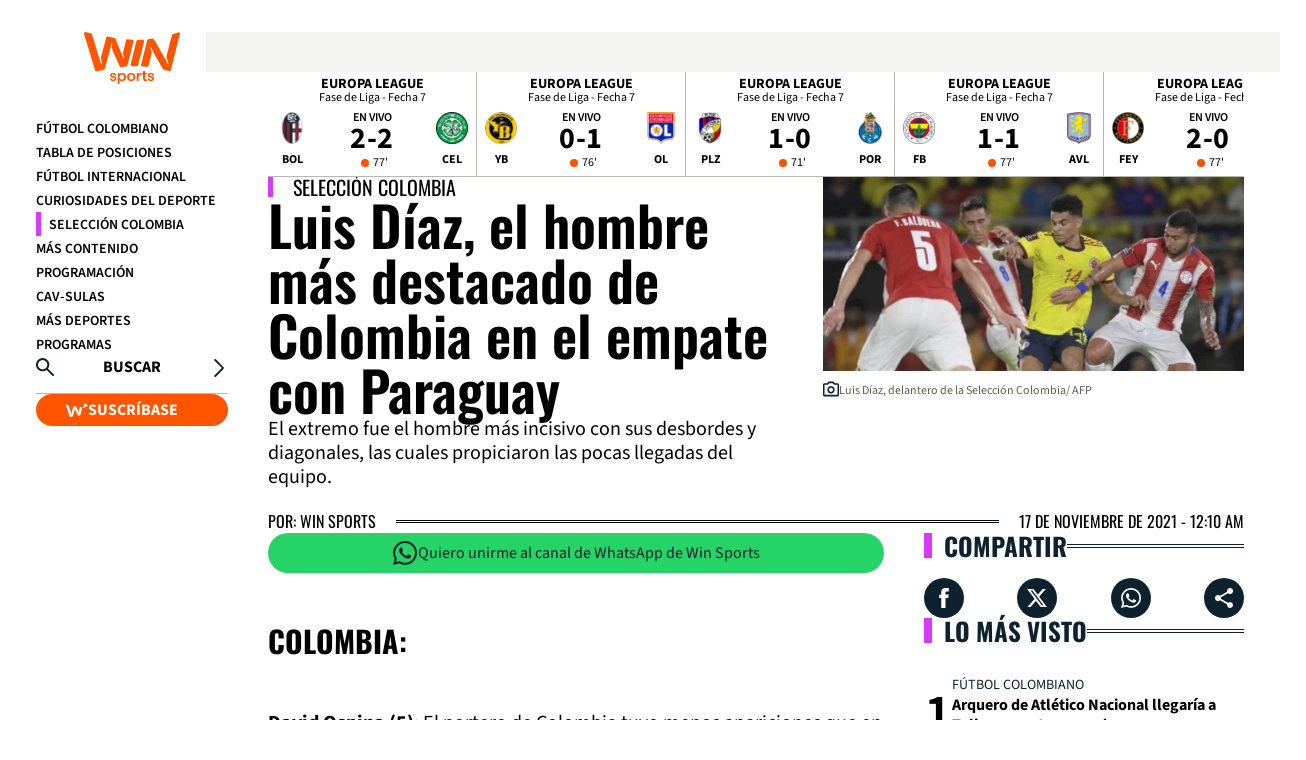

--- FILE ---
content_type: text/html; charset=utf-8
request_url: https://www.winsports.co/seleccion-colombia/noticias/luis-diaz-el-hombre-mas-destacado-de-colombia-en-el-empate-con-paraguay-44801
body_size: 20014
content:
<!DOCTYPE html>
<html lang="es">
<head>
    <title>Luis D&#xED;az, el hombre m&#xE1;s destacado de Colombia en el empate con Paraguay</title>
    
    
    
            <noscript>
                <link rel="stylesheet" href="/__assets/assets/v1.0.0.0/desktop-post-standard-DeZ9XvCC.css" />
            </noscript>
            <link rel="preload" href="/__assets/assets/v1.0.0.0/desktop-post-standard-DeZ9XvCC.css" as="style" />
                <style>
                    @font-face{font-family:Oswald;font-style:normal;font-weight:200 700;font-display:swap;src:url(/__assets/assets/v1.0.0.0/fonts/TK3iWkUHHAIjg752FD8Ghe4-DLWmRmaW.woff2) format('woff2');unicode-range:U+0460-052F,U+1C80-1C8A,U+20B4,U+2DE0-2DFF,U+A640-A69F,U+FE2E-FE2F}@font-face{font-family:Oswald;font-style:normal;font-weight:200 700;font-display:swap;src:url(/__assets/assets/v1.0.0.0/fonts/TK3iWkUHHAIjg752HT8Ghe4-C8sJyxwB.woff2) format('woff2');unicode-range:U+0301,U+0400-045F,U+0490-0491,U+04B0-04B1,U+2116}@font-face{font-family:Oswald;font-style:normal;font-weight:200 700;font-display:swap;src:url(/__assets/assets/v1.0.0.0/fonts/TK3iWkUHHAIjg752Fj8Ghe4-Tdf5mmdl.woff2) format('woff2');unicode-range:U+0102-0103,U+0110-0111,U+0128-0129,U+0168-0169,U+01A0-01A1,U+01AF-01B0,U+0300-0301,U+0303-0304,U+0308-0309,U+0323,U+0329,U+1EA0-1EF9,U+20AB}@font-face{font-family:Oswald;font-style:normal;font-weight:200 700;font-display:swap;src:url(/__assets/assets/v1.0.0.0/fonts/TK3iWkUHHAIjg752Fz8Ghe4-Dj_1K-Kw.woff2) format('woff2');unicode-range:U+0100-02BA,U+02BD-02C5,U+02C7-02CC,U+02CE-02D7,U+02DD-02FF,U+0304,U+0308,U+0329,U+1D00-1DBF,U+1E00-1E9F,U+1EF2-1EFF,U+2020,U+20A0-20AB,U+20AD-20C0,U+2113,U+2C60-2C7F,U+A720-A7FF}@font-face{font-family:Oswald;font-style:normal;font-weight:200 700;font-display:swap;src:url(/__assets/assets/v1.0.0.0/fonts/TK3iWkUHHAIjg752GT8G-CzS3kehr.woff2) format('woff2');unicode-range:U+0000-00FF,U+0131,U+0152-0153,U+02BB-02BC,U+02C6,U+02DA,U+02DC,U+0304,U+0308,U+0329,U+2000-206F,U+20AC,U+2122,U+2191,U+2193,U+2212,U+2215,U+FEFF,U+FFFD}@font-face{font-family:'Source Sans 3';font-style:italic;font-weight:200 900;font-display:swap;src:url(/__assets/assets/v1.0.0.0/fonts/nwpMtKy2OAdR1K-IwhWudF-R3woqauLY1HY-Bmy0yRBR.woff2) format('woff2');unicode-range:U+0460-052F,U+1C80-1C8A,U+20B4,U+2DE0-2DFF,U+A640-A69F,U+FE2E-FE2F}@font-face{font-family:'Source Sans 3';font-style:italic;font-weight:200 900;font-display:swap;src:url(/__assets/assets/v1.0.0.0/fonts/nwpMtKy2OAdR1K-IwhWudF-R3woqY-LY1HY-BqzjwPnH.woff2) format('woff2');unicode-range:U+0301,U+0400-045F,U+0490-0491,U+04B0-04B1,U+2116}@font-face{font-family:'Source Sans 3';font-style:italic;font-weight:200 900;font-display:swap;src:url(/__assets/assets/v1.0.0.0/fonts/nwpMtKy2OAdR1K-IwhWudF-R3woqa-LY1HY-CsGuNfVR.woff2) format('woff2');unicode-range:U+1F00-1FFF}@font-face{font-family:'Source Sans 3';font-style:italic;font-weight:200 900;font-display:swap;src:url(/__assets/assets/v1.0.0.0/fonts/nwpMtKy2OAdR1K-IwhWudF-R3woqZOLY1HY-BfAgiArQ.woff2) format('woff2');unicode-range:U+0370-0377,U+037A-037F,U+0384-038A,U+038C,U+038E-03A1,U+03A3-03FF}@font-face{font-family:'Source Sans 3';font-style:italic;font-weight:200 900;font-display:swap;src:url(/__assets/assets/v1.0.0.0/fonts/nwpMtKy2OAdR1K-IwhWudF-R3woqaOLY1HY-DnchwVcj.woff2) format('woff2');unicode-range:U+0102-0103,U+0110-0111,U+0128-0129,U+0168-0169,U+01A0-01A1,U+01AF-01B0,U+0300-0301,U+0303-0304,U+0308-0309,U+0323,U+0329,U+1EA0-1EF9,U+20AB}@font-face{font-family:'Source Sans 3';font-style:italic;font-weight:200 900;font-display:swap;src:url(/__assets/assets/v1.0.0.0/fonts/nwpMtKy2OAdR1K-IwhWudF-R3woqaeLY1HY-B1mMy0tD.woff2) format('woff2');unicode-range:U+0100-02BA,U+02BD-02C5,U+02C7-02CC,U+02CE-02D7,U+02DD-02FF,U+0304,U+0308,U+0329,U+1D00-1DBF,U+1E00-1E9F,U+1EF2-1EFF,U+2020,U+20A0-20AB,U+20AD-20C0,U+2113,U+2C60-2C7F,U+A720-A7FF}@font-face{font-family:'Source Sans 3';font-style:italic;font-weight:200 900;font-display:swap;src:url(/__assets/assets/v1.0.0.0/fonts/nwpMtKy2OAdR1K-IwhWudF-R3woqZ-LY-Bg-PIjcQ.woff2) format('woff2');unicode-range:U+0000-00FF,U+0131,U+0152-0153,U+02BB-02BC,U+02C6,U+02DA,U+02DC,U+0304,U+0308,U+0329,U+2000-206F,U+20AC,U+2122,U+2191,U+2193,U+2212,U+2215,U+FEFF,U+FFFD}@font-face{font-family:'Source Sans 3';font-style:normal;font-weight:200 900;font-display:swap;src:url(/__assets/assets/v1.0.0.0/fonts/nwpStKy2OAdR1K-IwhWudF-R3wIaZfrc-DzyfIafT.woff2) format('woff2');unicode-range:U+0460-052F,U+1C80-1C8A,U+20B4,U+2DE0-2DFF,U+A640-A69F,U+FE2E-FE2F}@font-face{font-family:'Source Sans 3';font-style:normal;font-weight:200 900;font-display:swap;src:url(/__assets/assets/v1.0.0.0/fonts/nwpStKy2OAdR1K-IwhWudF-R3wsaZfrc-BMDVbyM7.woff2) format('woff2');unicode-range:U+0301,U+0400-045F,U+0490-0491,U+04B0-04B1,U+2116}@font-face{font-family:'Source Sans 3';font-style:normal;font-weight:200 900;font-display:swap;src:url(/__assets/assets/v1.0.0.0/fonts/nwpStKy2OAdR1K-IwhWudF-R3wMaZfrc-BWSLJLk6.woff2) format('woff2');unicode-range:U+1F00-1FFF}@font-face{font-family:'Source Sans 3';font-style:normal;font-weight:200 900;font-display:swap;src:url(/__assets/assets/v1.0.0.0/fonts/nwpStKy2OAdR1K-IwhWudF-R3wwaZfrc-C9H9m1vD.woff2) format('woff2');unicode-range:U+0370-0377,U+037A-037F,U+0384-038A,U+038C,U+038E-03A1,U+03A3-03FF}@font-face{font-family:'Source Sans 3';font-style:normal;font-weight:200 900;font-display:swap;src:url(/__assets/assets/v1.0.0.0/fonts/nwpStKy2OAdR1K-IwhWudF-R3wAaZfrc-C1uRvKPU.woff2) format('woff2');unicode-range:U+0102-0103,U+0110-0111,U+0128-0129,U+0168-0169,U+01A0-01A1,U+01AF-01B0,U+0300-0301,U+0303-0304,U+0308-0309,U+0323,U+0329,U+1EA0-1EF9,U+20AB}@font-face{font-family:'Source Sans 3';font-style:normal;font-weight:200 900;font-display:swap;src:url(/__assets/assets/v1.0.0.0/fonts/nwpStKy2OAdR1K-IwhWudF-R3wEaZfrc-C8iNium2.woff2) format('woff2');unicode-range:U+0100-02BA,U+02BD-02C5,U+02C7-02CC,U+02CE-02D7,U+02DD-02FF,U+0304,U+0308,U+0329,U+1D00-1DBF,U+1E00-1E9F,U+1EF2-1EFF,U+2020,U+20A0-20AB,U+20AD-20C0,U+2113,U+2C60-2C7F,U+A720-A7FF}@font-face{font-family:'Source Sans 3';font-style:normal;font-weight:200 900;font-display:swap;src:url(/__assets/assets/v1.0.0.0/fonts/nwpStKy2OAdR1K-IwhWudF-R3w8aZQ-BqRLTx4X.woff2) format('woff2');unicode-range:U+0000-00FF,U+0131,U+0152-0153,U+02BB-02BC,U+02C6,U+02DA,U+02DC,U+0304,U+0308,U+0329,U+2000-206F,U+20AC,U+2122,U+2191,U+2193,U+2212,U+2215,U+FEFF,U+FFFD}
                </style>
    
    <meta charset="utf-8" />
<meta http-equiv="x-ua-compatible" content="ie=edge">
<meta name="viewport" content="width=device-width, initial-scale=1.0">
<meta name="author" content="Win Sports" />
<meta name="version" content="0.3.6.0" />
	<meta name="description" content="El extremo fue el hombre m&#xE1;s incisivo con sus desbordes y diagonales, las cuales propiciaron las pocas llegadas del equipo." />
	<meta name="keywords" content="Colombia vs Paraguay, Paraguay, Colombia, Eliminatorias" />
	<meta name="news_keywords" content="Colombia vs Paraguay, Paraguay, Colombia, Eliminatorias" />
	<link href="https://www.winsports.co/seleccion-colombia/noticias/luis-diaz-el-hombre-mas-destacado-de-colombia-en-el-empate-con-paraguay-44801" rel="canonical">

	<meta name="robots" content="index, follow, max-image-preview:large">

            <meta name="twitter:card" content="summary_large_image" />
            <meta name="twitter:site" content="@WinSportsTV" />
            <meta name="twitter:creator" content="@WinSportsTV" />
            <meta name="twitter:title" content="Luis D&#xED;az, el hombre m&#xE1;s destacado de Colombia en el empate con Paraguay" />
            <meta name="twitter:description" content="El extremo fue el hombre m&#xE1;s incisivo con sus desbordes y diagonales, las cuales propiciaron las pocas llegadas del equipo." />
            <meta name="twitter:image" content="https://files.winsports.co/assets/public/styles/large/public/2021-11/dggffhg%20H.jpg.webp?w=1280" />

    <meta property="og:site_name" content="Win Sports">
    <meta property="og:title" content="Luis D&#xED;az, el hombre m&#xE1;s destacado de Colombia en el empate con Paraguay" />
    <meta property="og:type" content="article" />
    <meta property="og:url" content="https://www.winsports.co/seleccion-colombia/noticias/luis-diaz-el-hombre-mas-destacado-de-colombia-en-el-empate-con-paraguay-44801" />
    <meta property="og:image" content="https://files.winsports.co/assets/public/styles/large/public/2021-11/dggffhg%20H.jpg.webp?w=1280" />
    <meta property="og:image:type" content="image/jpeg" />
    <meta property="og:image:alt" content="Luis D&#xED;az, el hombre m&#xE1;s destacado de Colombia en el empate con Paraguay" />
    <meta property="og:image:width" content="0" />
    <meta property="og:image:height" content="0" />
    <meta property="og:description" content="El extremo fue el hombre m&#xE1;s incisivo con sus desbordes y diagonales, las cuales propiciaron las pocas llegadas del equipo." />
    <meta property="og:locale" content="es_CO" />
    <!--Whatsapp-->
    <meta property="og:image" content="https://files.winsports.co/assets/public/styles/large/public/2021-11/dggffhg%20H.jpg.webp?w=400&amp;r=1_1" />
    <meta property="og:image:type" content="image/jpeg" />


<link rel="apple-touch-icon" sizes="180x180" href="/__assets/favicon-v2/apple-touch-icon.png">
<link rel="alternate icon" href="/__assets/favicon-v2/favicon.ico" sizes="16x16">
<link rel="icon" type="image/svg+xml" href="/__assets/favicon-v2/favicon.svg">
<meta name="theme-color" content="#ffffff">

	<script type="application/ld&#x2B;json">
		{"@id":"https://www.winsports.co/#publisher","name":"Win Sports","logo":{"url":"https://files.winsports.co/img/win-logo.png","width":320,"height":270,"@context":"http://schema.org","@type":"ImageObject"},"url":"https://www.winsports.co","sameAs":["https://x.com/WinSportsTV","https://www.facebook.com/WinSportsTv","https://www.youtube.com/@winsportstv","https://www.instagram.com/winsportstv"],"address":{"streetAddress":"Calle 11 # 65 - 51","addressLocality":"Bogotá D.C","postalCode":"111611","addressRegion":"Bogotá D.C","addressCountry":"CO","@context":"http://schema.org","@type":"PostalAddress"},"@context":"http://schema.org","@type":"NewsMediaOrganization"}
	</script>
	<script type="application/ld&#x2B;json">
		{"itemListElement":[{"position":1,"name":"Selección Colombia","item":"https://www.winsports.co/seleccion-colombia/noticias","@context":"http://schema.org","@type":"ListItem"},{"position":2,"name":"Luis Díaz, el hombre más destacado de Colombia en el empate con Paraguay","@context":"http://schema.org","@type":"ListItem"}],"@context":"http://schema.org","@type":"BreadcrumbList"}
	</script>
	<script type="application/ld&#x2B;json">
		{"headline":"Luis Díaz, el hombre más destacado de Colombia en el empate con Paraguay","articleSection":"Selección Colombia","datePublished":"2021-11-16T19:10:37-05:00","dateModified":"2021-11-16T19:10:37-05:00","description":"El extremo fue el hombre más incisivo con sus desbordes y diagonales, las cuales propiciaron las pocas llegadas del equipo.","publisher":{"@id":"https://www.winsports.co/#publisher"},"image":[{"url":"https://files.winsports.co/assets/public/styles/large/public/2021-11/dggffhg%20H.jpg.webp","width":0,"height":0,"caption":"Luis Díaz, delantero de la Selección Colombia/ AFP","@context":"http://schema.org","@type":"ImageObject"}],"author":[{"@id":"https://www.winsports.co/#publisher","name":"Win Sports","logo":{"url":"https://files.winsports.co/img/win-logo.png","width":320,"height":270,"@context":"http://schema.org","@type":"ImageObject"},"url":"https://www.winsports.co","sameAs":["https://x.com/WinSportsTV","https://www.facebook.com/WinSportsTv","https://www.youtube.com/@winsportstv","https://www.instagram.com/winsportstv"],"address":{"streetAddress":"Calle 11 # 65 - 51","addressLocality":"Bogotá D.C","postalCode":"111611","addressRegion":"Bogotá D.C","addressCountry":"CO","@context":"http://schema.org","@type":"PostalAddress"},"@context":"http://schema.org","@type":"NewsMediaOrganization"}],"wordCount":386,"url":"https://www.winsports.co/seleccion-colombia/noticias/luis-diaz-el-hombre-mas-destacado-de-colombia-en-el-empate-con-paraguay-44801","mainEntityOfPage":"https://www.winsports.co/seleccion-colombia/noticias/luis-diaz-el-hombre-mas-destacado-de-colombia-en-el-empate-con-paraguay-44801","@context":"http://schema.org","@type":"NewsArticle"}
	</script>

    
    <!-- Google Tag Manager -->
    <script>
        (function (w, d, s, l, i) {
            w[l] = w[l] || []; w[l].push({
                'gtm.start':
                    new Date().getTime(), event: 'gtm.js'
            }); var f = d.getElementsByTagName(s)[0],
                j = d.createElement(s), dl = l != 'dataLayer' ? '&l=' + l : ''; j.async = true; j.src =
                    'https://www.googletagmanager.com/gtm.js?id=' + i + dl; f.parentNode.insertBefore(j, f);
        })(window, document, 'script', 'dataLayer', 'GTM-WQXMVPG');</script>
    <!-- End Google Tag Manager -->

        <link rel="preconnect" href="https://tags.crwdcntrl.net">
    <link rel="preconnect" href="https://bcp.crwdcntrl.net">
    <link rel="preconnect" href="https://c.ltmsphrcl.net">
    <link rel="dns-prefetch" href="https://tags.crwdcntrl.net">
    <link rel="dns-prefetch" href="https://bcp.crwdcntrl.net">
    <link rel="dns-prefetch" href="https://c.ltmsphrcl.net">
    <script>
        ! function() {
          var lotameClientId = '17321';
          var lotameTagInput = {
              data: {},
              config: {
                clientId: Number(17321)
              }
          };

          // Lotame initialization
          var lotameConfig = lotameTagInput.config || {};
          var namespace = window['lotame_' + lotameConfig.clientId] = {};
          namespace.config = lotameConfig;
          namespace.data = lotameTagInput.data || {};
          namespace.cmd = namespace.cmd || [];
        } ();
    </script>
    <script async src="https://tags.crwdcntrl.net/lt/c/17321/lt.min.js"></script>

</head>
<body>
        <!-- Google Tag Manager (noscript) -->
        <noscript>
            <iframe src="https://www.googletagmanager.com/ns.html?id=GTM-WQXMVPG"
                    height="0" width="0" style="display:none;visibility:hidden" title="ga"></iframe>
        </noscript>
        <!-- End Google Tag Manager (noscript) -->
    <style id="loading-styles">
	.loading_screen {
		background: linear-gradient(to bottom, #f9f9f9 10%, #eeeff3 100%);
		left: 0;
		height: 100%;
		position: fixed;
		top: 0;
		width: 100%;
		z-index: 10000;
		display: flex;
		flex-direction: column;
		justify-content: center;
		align-items: center;
	}

		.loading_screen .icon-logocolores {
			height: 80px;
			width: auto;
			fill: #555;
		}

	.loader {
		width: 8px;
		height: 8px;
		border-radius: 50%;
		display: block;
		margin: 15px auto;
		position: relative;
		color: #555;
		box-sizing: border-box;
		animation: animloader 750ms linear infinite alternate;
	}

	@keyframes animloader {
		0% {
			box-shadow: -38px -12px, -14px 0, 14px 0, 38px 0;
		}

		33% {
			box-shadow: -38px 0px, -14px -12px, 14px 0, 38px 0;
		}

		66% {
			box-shadow: -38px 0px, -14px 0, 14px -12px, 38px 0;
		}

		100% {
			box-shadow: -38px 0, -14px 0, 14px 0, 38px -12px;
		}
	}

</style>
<style id="hide-principal">
	#principal-html {
		display: none;
	}
</style>

<div class="loading_screen">
	<svg class="icon-logocolores" width="1890" height="1024" viewBox="0 0 1890 1024" preserveAspectRatio="xMinYMin" aria-hidden="true" focusable="false"><use href="#icon-logocolores"></use></svg>
	<span class="loader"></span>
</div>
<script>
	var loadingRemoved = false;
	var cleanLoading = function () {
		if (!loadingRemoved) {
			loadingRemoved = true;
			document.getElementById('hide-principal').remove();
			document.getElementsByClassName('loading_screen')[0].remove();
		}
	}
</script>
    <div id="principal-html">
        <div class="body" class="p-std">
            <div>
    <header>
        <header-icon></header-icon>
        <os defer>
            <nav>
                <ul class="categories-container">
                            <li ><a href="/futbol-colombiano/noticias">F&#xFA;tbol Colombiano</a></li>
                            <li ><a href="/futbol-colombiano/liga-dimayor/posiciones">Tabla de Posiciones</a></li>
                            <li ><a href="/futbol-internacional/noticias">F&#xFA;tbol Internacional</a></li>
                            <li ><a href="/curiosidades-del-deporte/noticias">Curiosidades del deporte</a></li>
                            <li class="active"><a href="/seleccion-colombia/noticias">Selecci&#xF3;n Colombia</a></li>
                            <li ><a href="/mas-contenido/noticias">M&#xE1;s Contenido</a></li>
                            <li ><a href="/programacion">Programaci&#xF3;n</a></li>
                            <li ><a href="/cav-sulas/noticias">CAV-SULAS</a></li>
                            <li ><a href="/mas-deportes/noticias">M&#xE1;s Deportes</a></li>
                            <li ><a href="/programas">Programas</a></li>
                </ul>

            </nav>
        </os>
        <search-box></search-box>
            <a href="https://winplay.co/plans?utm_source=winsports.co" class="btn primary icon" target="_blank" rel="nofollow">
                <svg class="icon-winplay" width="1546" height="1024" viewBox="0 0 1546 1024" preserveAspectRatio="xMinYMin" aria-hidden="true" focusable="false"><use href="#icon-winplay"></use></svg> SUSCRÍBASE
            </a>
    </header>
</div> 
            <main class="wrapper-main">
                <section class="match-bar-section" v-bind:class="{compact: scrollPosition > 400, hide: scrollPosition > 400 && scrollDirection == 'down' }">
    <div id="gpt-ad-308" class="ad scorebar"></div>
    <match-bar-scroll></match-bar-scroll>
    <hr />
</section>
                
<div id="gpt-ad-66" class="ad topbanner"></div>


    
<section class="post-opening">
    <div class="info-post">
        <span class="category">Selecci&#xF3;n Colombia</span>
        <h1 class="title">Luis D&#xED;az, el hombre m&#xE1;s destacado de Colombia en el empate con Paraguay</h1>
        <p class="lead">El extremo fue el hombre m&#xE1;s incisivo con sus desbordes y diagonales, las cuales propiciaron las pocas llegadas del equipo.</p>
    </div>
    <figure class="img-opening">
        
    <img loading="eager"
         alt="Luis D&#xED;az, delantero de la Selecci&#xF3;n Colombia/ AFP"
         title="Luis D&#xED;az, delantero de la Selecci&#xF3;n Colombia/ AFP"
         src="https://files.winsports.co/assets/public/styles/large/public/2021-11/dggffhg%20H.jpg.webp?w=640"
         height="1080"
         width="1920"
         onerror="this.src='data:image/svg+xml,%3Csvg xmlns=\'http://www.w3.org/2000/svg\' viewBox=\'0 0 1920 1080\'%3E%3C/svg%3E'" />
    <noscript>
        <img loading="eager"
             alt="Luis D&#xED;az, delantero de la Selecci&#xF3;n Colombia/ AFP"
             title="Luis D&#xED;az, delantero de la Selecci&#xF3;n Colombia/ AFP"
             src="https://files.winsports.co/assets/public/styles/large/public/2021-11/dggffhg%20H.jpg.webp?w=640"
             height="1080"
             width="1920" />
    </noscript>

            <figcaption>
                <svg class="icon-camera" width="1024" height="1024" viewBox="0 0 1024 1024" preserveAspectRatio="xMinYMin" aria-hidden="true" focusable="false"><use href="#icon-camera"></use></svg> <span>Luis D&#xED;az, delantero de la Selecci&#xF3;n Colombia/ AFP</span>
            </figcaption>
    </figure>
    <div class="info-author">
        <span class="author">Por: Win Sports</span>
        <hr />
        <format-date class="date" :date="1637107837000" format="DD [de] MMMM [de] YYYY - h:mm a"></format-date>
    </div>
</section>


<article class="fold">
    <div class="fc">
        <div class="post-content">
    <a class="btn-whatssap" href="https://whatsapp.com/channel/0029Va4HxmL4tRroa0ibiR0D" target="_blank" rel="nofollow">
        <svg class="icon-whatsapp" width="1024" height="1024" viewBox="0 0 1024 1024" preserveAspectRatio="xMinYMin" aria-hidden="true" focusable="false"><use href="#icon-whatsapp"></use></svg> Quiero unirme al canal de WhatsApp de Win Sports
    </a>
            
<h2><strong>COLOMBIA</strong>:</h2><p><strong>David Ospina (5)</strong>: El portero de Colombia tuvo menos apariciones que en otros partidos, pero respondió bien cuando se le necesitó.&nbsp;</p><h2>DEFENSAS:</h2><p><strong>Juan Guillermo Cuadrado (4)</strong>: El lateral derecho buscó proyección y por momentos desbordó, pero no logró desequilibrar.</p><p><strong>Davinson Sánchez (4)</strong>: El central logró cumplir con su labor, pero volvió a tener un error claro que por poco termina en gol.</p><p><strong>William Tesillo (5)</strong>: El zaguero zurdo estuvo atento para evitar los ataques paraguayos, aunque no tuvo mucha participación en el juego,</p><p><strong>Yairo Moreno (4)</strong>: El lateral izquierdo no logró realizar un gran aporte ofensivo, en cambio su sector fue atacado varias veces y tuvo problemas&nbsp;por momentos.</p><h2>VOLANTES:</h2><p><strong>Gustavo Cuéllar (4)</strong>: El volante jugó solo 45 minutos y no tuvo su mejor partido, con poca incidencia en distribución y recuperación. Además, recibió tarjeta amarilla.</p><p><strong>Jefferson Lerma (4)</strong>: El mediocampista mostró ganas y compromiso. Sin embargo, erró algunos pases y no gozó de protagonismo.</p><p><strong>James Rodríguez (5)</strong>: El 10 regresó con mucho entusiasmo, aunque su partido no fue el mejor, ya que poco pudo ayudar en la generación y no logró inquietar la portería rival.</p><p><strong>Luis Díaz (6)</strong>: El extremo fue el hombre más incisivo de Colombia con sus encares y diagonales para abrir espacios y darle un poco de llegada al equipo.</p><h2>DELANTEROS:</h2><p><strong>Luis Muriel (4)</strong>: El atacante no tuvo esa picardía a la que nos tenía acostumbrado, no logró ser desequilibrante y no tuvo chances de anotar. Salió en el minuto 45.</p><p><strong>Miguel Borja (4)</strong>: Al 9 no le llegaron balones y tampoco logró generarle dificultades a la defensa rival, por lo que fue sustituido luego de 45 minutos.</p><h2>INGRESADOS:</h2><p><strong>Víctor Cantillo (5)</strong>: El volante corrió pocos riesgos en el juego, aunque con su ingreso el equipo encontró un poco más de claridad.</p><p><strong>Diego Valoyes (5)</strong>: El extremo luchó y tuvo uno que otro chispazo, pero no logró sobresalir.</p><p><strong>Duván Zapata (4)</strong>: El delantero vivió lo mismo que Borja, no le llegó el balón y cuando logró recibirlo desaprovechó sus chances.</p><p><strong>Cristian Arango (S.C)</strong>: Entró en los últimos 10 minutos como solución desesperada en zona ofensiva.</p><p><strong>Rafael Santos Borré (S.C)</strong>: Al igual que Arango, estuvo en cancha solo 10 minutos en busca de alguna llegada atropellando.</p>            
            


                <a class="btn-googlenews" href="https://news.google.com/publications/CAAqBwgKMKeMyQsw56fgAw?hl=es-419&amp;gl=CO&amp;ceid=CO%3Aes-419" target="_blank" rel="nofollow">
        <img src="https://files.winsports.co/icons/googlenews.svg" alt="Google News" /> Síguenos en Google News
    </a>

        </div>
        
    <section class="tags-rel">
        <div class="win-title">
            <h2 class="title">
                Temas Relacionados
            </h2>
            <hr />
        </div>
        <div class="wrap">
                <a class="btn tag" href="/etiquetas/colombia-vs-paraguay">
                    <svg class="icon-tag" width="1024" height="1024" viewBox="0 0 1024 1024" preserveAspectRatio="xMinYMin" aria-hidden="true" focusable="false"><use href="#icon-tag"></use></svg>
                    <h3>Colombia vs Paraguay</h3>
                </a>
                <a class="btn tag" href="/etiquetas/paraguay">
                    <svg class="icon-tag" width="1024" height="1024" viewBox="0 0 1024 1024" preserveAspectRatio="xMinYMin" aria-hidden="true" focusable="false"><use href="#icon-tag"></use></svg>
                    <h3>Paraguay</h3>
                </a>
                <a class="btn tag" href="/etiquetas/colombia">
                    <svg class="icon-tag" width="1024" height="1024" viewBox="0 0 1024 1024" preserveAspectRatio="xMinYMin" aria-hidden="true" focusable="false"><use href="#icon-tag"></use></svg>
                    <h3>Colombia</h3>
                </a>
                <a class="btn tag" href="/etiquetas/eliminatorias">
                    <svg class="icon-tag" width="1024" height="1024" viewBox="0 0 1024 1024" preserveAspectRatio="xMinYMin" aria-hidden="true" focusable="false"><use href="#icon-tag"></use></svg>
                    <h3>Eliminatorias</h3>
                </a>
        </div>
    </section>


        <div class="taboola-module">
    <div class="win-title">
        <h2 class="title">Contenido Promocionado</h2>
        <hr />
    </div>
    <div class="taboola taboola-below lazyload"></div>
</div>

        <div id="gpt-ad-71" class="ad leaderboard"></div>
        
    <section class="shared-more-content">
        <div class="win-title">
            <h2 class="title"><a href="/seleccion-colombia/noticias"> M&#xE1;s de Selecci&#xF3;n Colombia</a></h2>
            <hr />
        </div>

<a href="/seleccion-colombia/noticias/colombia-obtendria-visas-expres-para-la-copa-mundial-de-la-fifa-403103" class="post-2 ">
    <div class="card">
            <div class="img-wrap">
                    <span class="icon-format ">
                        
                    </span>
                
    <img class="lazyload"
         alt="Trofeo de la Copa Mundial de la FIFA&#x2122; - AFP"
         title="Trofeo de la Copa Mundial de la FIFA&#x2122; - AFP"
         data-src="https://files.winsports.co/cms/2026/01/21221359/Trofe-de-la-Copa-Mundial-de-la-FIFA%E2%84%A2-AFP.jpg"
         src="data:image/svg+xml,%3Csvg xmlns='http://www.w3.org/2000/svg' viewBox='0 0 1920 1080'%3E%3C/svg%3E"
         height="1080"
         width="1920"
         onerror="this.src='data:image/svg+xml,%3Csvg xmlns=\'http://www.w3.org/2000/svg\' viewBox=\'0 0 1920 1080\'%3E%3C/svg%3E'" />
    <noscript>
        <img loading="lazy"
             alt="Trofeo de la Copa Mundial de la FIFA&#x2122; - AFP"
             title="Trofeo de la Copa Mundial de la FIFA&#x2122; - AFP"
             src="https://files.winsports.co/cms/2026/01/21221359/Trofe-de-la-Copa-Mundial-de-la-FIFA%E2%84%A2-AFP.jpg?w=480"
             height="1080"
             width="1920" />
    </noscript>

            </div>
        <h3 class="title">Colombia obtendr&#xED;a visas expr&#xE9;s para la Copa Mundial de la FIFA&#x2122;</h3>
    </div>
</a>
<a href="/seleccion-colombia/noticias/cuanto-tiempo-lleva-james-rodriguez-sin-jugar-un-partido-oficial-402948" class="post-2 ">
    <div class="card">
            <div class="img-wrap">
                    <span class="icon-format ">
                        
                    </span>
                
    <img class="lazyload"
         alt="james oficial"
         title="james oficial"
         data-src="https://files.winsports.co/cms/2026/01/21165332/james-oficial.jpg"
         src="data:image/svg+xml,%3Csvg xmlns='http://www.w3.org/2000/svg' viewBox='0 0 1920 1080'%3E%3C/svg%3E"
         height="1080"
         width="1920"
         onerror="this.src='data:image/svg+xml,%3Csvg xmlns=\'http://www.w3.org/2000/svg\' viewBox=\'0 0 1920 1080\'%3E%3C/svg%3E'" />
    <noscript>
        <img loading="lazy"
             alt="james oficial"
             title="james oficial"
             src="https://files.winsports.co/cms/2026/01/21165332/james-oficial.jpg?w=480"
             height="1080"
             width="1920" />
    </noscript>

            </div>
        <h3 class="title">&#xBF;Cu&#xE1;nto tiempo lleva James Rodr&#xED;guez sin jugar un partido oficial?</h3>
    </div>
</a>
<a href="/seleccion-colombia/noticias/ranking-fifa-la-seleccion-colombia-se-movio-y-hay-sorpresa-402738" class="post-2 ">
    <div class="card">
            <div class="img-wrap">
                    <span class="icon-format ">
                        
                    </span>
                
    <img class="lazyload"
         alt="Este ser&#xED;a el grupo de la selecci&#xF3;n Colombia en el Mundial 2026"
         title="Este ser&#xED;a el grupo de la selecci&#xF3;n Colombia en el Mundial 2026"
         data-src="https://files.winsports.co/cms/2025/12/01211011/Este-seria-el-grupo-de-la-seleccion-Colombia-en-el-Mundial-2026.jpg"
         src="data:image/svg+xml,%3Csvg xmlns='http://www.w3.org/2000/svg' viewBox='0 0 1920 1080'%3E%3C/svg%3E"
         height="1080"
         width="1920"
         onerror="this.src='data:image/svg+xml,%3Csvg xmlns=\'http://www.w3.org/2000/svg\' viewBox=\'0 0 1920 1080\'%3E%3C/svg%3E'" />
    <noscript>
        <img loading="lazy"
             alt="Este ser&#xED;a el grupo de la selecci&#xF3;n Colombia en el Mundial 2026"
             title="Este ser&#xED;a el grupo de la selecci&#xF3;n Colombia en el Mundial 2026"
             src="https://files.winsports.co/cms/2025/12/01211011/Este-seria-el-grupo-de-la-seleccion-Colombia-en-el-Mundial-2026.jpg?w=480"
             height="1080"
             width="1920" />
    </noscript>

            </div>
        <h3 class="title">Ranking FIFA: la selecci&#xF3;n Colombia se movi&#xF3; y hay sorpresa</h3>
    </div>
</a>    </section>

        <div id="gpt-ad-72" class="ad leaderboard"></div>
        
    <section class="shared-videos">
        <div class="win-title">
            <h2 class="title"><a href="/videos">Videos</a></h2>
            <hr />
            <a class="view-more" href="/videos">
                Más videos
                <svg class="icon-arrow" width="1024" height="1024" viewBox="0 0 1024 1024" preserveAspectRatio="xMinYMin" aria-hidden="true" focusable="false"><use href="#icon-arrow"></use></svg>
            </a>
        </div>
        <div id="gpt-ad-65" class="ad videosbar"></div>

<a href="/futbol-colombiano/noticias/en-vivo-cucuta-vs-once-caldas-minuto-a-minuto-y-goles-fecha-1-402656" class="post-1 ">
    
    <img class="lazyload"
         alt="Once Caldas venci&#xF3; a C&#xFA;cuta Deportivo"
         title="Once Caldas venci&#xF3; a C&#xFA;cuta Deportivo"
         data-src="https://files.winsports.co/cms/2026/01/19175550/Once-Caldas-vencio-a-Cucuta-Deportivo.jpg"
         src="data:image/svg+xml,%3Csvg xmlns='http://www.w3.org/2000/svg' viewBox='0 0 1920 1080'%3E%3C/svg%3E"
         height="1080"
         width="1920"
         onerror="this.src='data:image/svg+xml,%3Csvg xmlns=\'http://www.w3.org/2000/svg\' viewBox=\'0 0 1920 1080\'%3E%3C/svg%3E'" />
    <noscript>
        <img loading="lazy"
             alt="Once Caldas venci&#xF3; a C&#xFA;cuta Deportivo"
             title="Once Caldas venci&#xF3; a C&#xFA;cuta Deportivo"
             src="https://files.winsports.co/cms/2026/01/19175550/Once-Caldas-vencio-a-Cucuta-Deportivo.jpg?w=480"
             height="1080"
             width="1920" />
    </noscript>

    <div class="overlay"></div>
    <div class="info">
        <svg class="icon-play" width="1024" height="1024" viewBox="0 0 1024 1024" preserveAspectRatio="xMinYMin" aria-hidden="true" focusable="false"><use href="#icon-play"></use></svg>
            <div class="kicker">F&#xFA;tbol Colombiano</div>
        <h3 class="title">Dayro Moreno le dio la victoria ag&#xF3;nica a Once Caldas ante C&#xFA;cuta</h3>
            <div class="lead">Cúcuta Deportivo se estrenó en la Liga BetPlay contra Once Caldas en la Liga BetPlay.</div>
    </div>
</a>


<a href="/futbol-colombiano/noticias/en-vivo-junior-vs-tolima-minuto-a-minuto-y-goles-fecha-1-402417" class="post-2 ">
    <div class="card">
            <div class="img-wrap">
                    <span class="icon-format ">
                        <svg class="icon-play" width="1024" height="1024" viewBox="0 0 1024 1024" preserveAspectRatio="xMinYMin" aria-hidden="true" focusable="false"><use href="#icon-play"></use></svg>
                    </span>
                
    <img class="lazyload"
         title="Tolima venci&#xF3; a Junior"
         data-src="https://files.winsports.co/cms/2026/01/18202428/Tolima-vencio-a-Junior.jpg"
         src="data:image/svg+xml,%3Csvg xmlns='http://www.w3.org/2000/svg' viewBox='0 0 1920 1080'%3E%3C/svg%3E"
         height="1080"
         width="1920"
         onerror="this.src='data:image/svg+xml,%3Csvg xmlns=\'http://www.w3.org/2000/svg\' viewBox=\'0 0 1920 1080\'%3E%3C/svg%3E'" />
    <noscript>
        <img loading="lazy"
             title="Tolima venci&#xF3; a Junior"
             src="https://files.winsports.co/cms/2026/01/18202428/Tolima-vencio-a-Junior.jpg?w=480"
             height="1080"
             width="1920" />
    </noscript>

            </div>
            <div class="kicker">
                F&#xFA;tbol Colombiano
            </div>
        <h3 class="title">Cay&#xF3; el campe&#xF3;n: Tolima venci&#xF3; a Junior en Barranquilla</h3>
    </div>
</a>
<a href="/futbol-colombiano/noticias/en-vivo-jaguares-vs-deportivo-cali-minuto-a-minuto-y-goles-fecha-1-402358" class="post-2 ">
    <div class="card">
            <div class="img-wrap">
                    <span class="icon-format ">
                        <svg class="icon-play" width="1024" height="1024" viewBox="0 0 1024 1024" preserveAspectRatio="xMinYMin" aria-hidden="true" focusable="false"><use href="#icon-play"></use></svg>
                    </span>
                
    <img class="lazyload"
         alt="Jaguares venci&#xF3; a Deportivo Cali"
         title="Jaguares venci&#xF3; a Deportivo Cali"
         data-src="https://files.winsports.co/cms/2026/01/18180618/Jaguares-vencio-a-Deportivo-Cali.jpg"
         src="data:image/svg+xml,%3Csvg xmlns='http://www.w3.org/2000/svg' viewBox='0 0 1920 1080'%3E%3C/svg%3E"
         height="1080"
         width="1920"
         onerror="this.src='data:image/svg+xml,%3Csvg xmlns=\'http://www.w3.org/2000/svg\' viewBox=\'0 0 1920 1080\'%3E%3C/svg%3E'" />
    <noscript>
        <img loading="lazy"
             alt="Jaguares venci&#xF3; a Deportivo Cali"
             title="Jaguares venci&#xF3; a Deportivo Cali"
             src="https://files.winsports.co/cms/2026/01/18180618/Jaguares-vencio-a-Deportivo-Cali.jpg?w=480"
             height="1080"
             width="1920" />
    </noscript>

            </div>
            <div class="kicker">
                F&#xFA;tbol Colombiano
            </div>
        <h3 class="title">Jaguares dio un golpe sobre la mesa y venci&#xF3; a Deportivo Cali</h3>
    </div>
</a>
<a href="/futbol-colombiano/noticias/en-vivo-santa-fe-vs-aguilas-doradas-minuto-a-minuto-y-goles-fecha-1-402460" class="post-2 ">
    <div class="card">
            <div class="img-wrap">
                    <span class="icon-format ">
                        <svg class="icon-play" width="1024" height="1024" viewBox="0 0 1024 1024" preserveAspectRatio="xMinYMin" aria-hidden="true" focusable="false"><use href="#icon-play"></use></svg>
                    </span>
                
    <img class="lazyload"
         alt="Santa Fe y &#xC1;guilas Doradas empataron en la Liga BetPlay"
         title="Santa Fe y &#xC1;guilas Doradas empataron en la Liga BetPlay"
         data-src="https://files.winsports.co/cms/2026/01/18222026/Santa-Fe-y-Aguilas-Doradas-empataron-en-la-Liga-BetPlay.jpg"
         src="data:image/svg+xml,%3Csvg xmlns='http://www.w3.org/2000/svg' viewBox='0 0 1920 1080'%3E%3C/svg%3E"
         height="1080"
         width="1920"
         onerror="this.src='data:image/svg+xml,%3Csvg xmlns=\'http://www.w3.org/2000/svg\' viewBox=\'0 0 1920 1080\'%3E%3C/svg%3E'" />
    <noscript>
        <img loading="lazy"
             alt="Santa Fe y &#xC1;guilas Doradas empataron en la Liga BetPlay"
             title="Santa Fe y &#xC1;guilas Doradas empataron en la Liga BetPlay"
             src="https://files.winsports.co/cms/2026/01/18222026/Santa-Fe-y-Aguilas-Doradas-empataron-en-la-Liga-BetPlay.jpg?w=480"
             height="1080"
             width="1920" />
    </noscript>

            </div>
            <div class="kicker">
                F&#xFA;tbol Colombiano
            </div>
        <h3 class="title">Santa Fe empat&#xF3; contra &#xC1;guilas Doradas en la primera fecha</h3>
    </div>
</a>    </section>

        <div id="gpt-ad-73" class="ad leaderboard"></div>
        
    <section class="colombian-teams">
        <div class="win-title">
            <h2 class="title">Lo mejor de tu equipo</h2>
            <hr />
        </div>
        <Carousel class="list" :autoplay="3000" :items-to-show="7" :transition="1500" :items-to-scroll="7" :touch-drag="false" snap-align="center-even" :wrap-around='true'>
                <Slide class="slide">
                        <a class="team" href="/futbol-colombiano/equipos/atletico-nacional">
                            
    <img class="lazyload opta square" 
        alt="Atl&#xE9;tico Nacional" 
        title="Atl&#xE9;tico Nacional" 
        data-src="https://omo.akamai.opta.net/image.php?secure=true&amp;h=omo.akamai.opta.net&amp;sport=football&amp;entity=team&amp;description=badges&amp;dimensions=65&amp;id=2302"
        src="data:image/svg+xml,%3Csvg xmlns='http://www.w3.org/2000/svg' viewBox='0 0 65 65'%3E%3C/svg%3E" 
        height="65"
        width="65"
        onerror="this.src='data:image/svg+xml,%3Csvg xmlns=\'http://www.w3.org/2000/svg\' viewBox=\'0 0 65 65\'%3E%3C/svg%3E'" />

                        </a>
                        <a class="team" href="/futbol-colombiano/equipos/america-de-cali">
                            
    <img class="lazyload opta square" 
        alt="Am&#xE9;rica de Cali" 
        title="Am&#xE9;rica de Cali" 
        data-src="https://omo.akamai.opta.net/image.php?secure=true&amp;h=omo.akamai.opta.net&amp;sport=football&amp;entity=team&amp;description=badges&amp;dimensions=65&amp;id=2288"
        src="data:image/svg+xml,%3Csvg xmlns='http://www.w3.org/2000/svg' viewBox='0 0 65 65'%3E%3C/svg%3E" 
        height="65"
        width="65"
        onerror="this.src='data:image/svg+xml,%3Csvg xmlns=\'http://www.w3.org/2000/svg\' viewBox=\'0 0 65 65\'%3E%3C/svg%3E'" />

                        </a>
                </Slide>
                <Slide class="slide">
                        <a class="team" href="/futbol-colombiano/equipos/deportes-tolima">
                            
    <img class="lazyload opta square" 
        alt="Deportes Tolima" 
        title="Deportes Tolima" 
        data-src="https://omo.akamai.opta.net/image.php?secure=true&amp;h=omo.akamai.opta.net&amp;sport=football&amp;entity=team&amp;description=badges&amp;dimensions=65&amp;id=2674"
        src="data:image/svg+xml,%3Csvg xmlns='http://www.w3.org/2000/svg' viewBox='0 0 65 65'%3E%3C/svg%3E" 
        height="65"
        width="65"
        onerror="this.src='data:image/svg+xml,%3Csvg xmlns=\'http://www.w3.org/2000/svg\' viewBox=\'0 0 65 65\'%3E%3C/svg%3E'" />

                        </a>
                        <a class="team" href="/futbol-colombiano/equipos/llaneros">
                            
    <img class="lazyload opta square" 
        alt="Llaneros" 
        title="Llaneros" 
        data-src="https://omo.akamai.opta.net/image.php?secure=true&amp;h=omo.akamai.opta.net&amp;sport=football&amp;entity=team&amp;description=badges&amp;dimensions=65&amp;id=7684"
        src="data:image/svg+xml,%3Csvg xmlns='http://www.w3.org/2000/svg' viewBox='0 0 65 65'%3E%3C/svg%3E" 
        height="65"
        width="65"
        onerror="this.src='data:image/svg+xml,%3Csvg xmlns=\'http://www.w3.org/2000/svg\' viewBox=\'0 0 65 65\'%3E%3C/svg%3E'" />

                        </a>
                </Slide>
                <Slide class="slide">
                        <a class="team" href="/futbol-colombiano/equipos/once-caldas">
                            
    <img class="lazyload opta square" 
        alt="Once Caldas" 
        title="Once Caldas" 
        data-src="https://omo.akamai.opta.net/image.php?secure=true&amp;h=omo.akamai.opta.net&amp;sport=football&amp;entity=team&amp;description=badges&amp;dimensions=65&amp;id=2286"
        src="data:image/svg+xml,%3Csvg xmlns='http://www.w3.org/2000/svg' viewBox='0 0 65 65'%3E%3C/svg%3E" 
        height="65"
        width="65"
        onerror="this.src='data:image/svg+xml,%3Csvg xmlns=\'http://www.w3.org/2000/svg\' viewBox=\'0 0 65 65\'%3E%3C/svg%3E'" />

                        </a>
                        <a class="team" href="/futbol-colombiano/equipos/atletico-bucaramanga">
                            
    <img class="lazyload opta square" 
        alt="Atl&#xE9;tico Bucaramanga" 
        title="Atl&#xE9;tico Bucaramanga" 
        data-src="https://omo.akamai.opta.net/image.php?secure=true&amp;h=omo.akamai.opta.net&amp;sport=football&amp;entity=team&amp;description=badges&amp;dimensions=65&amp;id=2669"
        src="data:image/svg+xml,%3Csvg xmlns='http://www.w3.org/2000/svg' viewBox='0 0 65 65'%3E%3C/svg%3E" 
        height="65"
        width="65"
        onerror="this.src='data:image/svg+xml,%3Csvg xmlns=\'http://www.w3.org/2000/svg\' viewBox=\'0 0 65 65\'%3E%3C/svg%3E'" />

                        </a>
                </Slide>
                <Slide class="slide">
                        <a class="team" href="/futbol-colombiano/equipos/deportivo-pasto">
                            
    <img class="lazyload opta square" 
        alt="Deportivo Pasto" 
        title="Deportivo Pasto" 
        data-src="https://omo.akamai.opta.net/image.php?secure=true&amp;h=omo.akamai.opta.net&amp;sport=football&amp;entity=team&amp;description=badges&amp;dimensions=65&amp;id=2287"
        src="data:image/svg+xml,%3Csvg xmlns='http://www.w3.org/2000/svg' viewBox='0 0 65 65'%3E%3C/svg%3E" 
        height="65"
        width="65"
        onerror="this.src='data:image/svg+xml,%3Csvg xmlns=\'http://www.w3.org/2000/svg\' viewBox=\'0 0 65 65\'%3E%3C/svg%3E'" />

                        </a>
                        <a class="team" href="/futbol-colombiano/equipos/fortaleza">
                            
    <img class="lazyload opta square" 
        alt="Fortaleza" 
        title="Fortaleza" 
        data-src="https://omo.akamai.opta.net/image.php?secure=true&amp;h=omo.akamai.opta.net&amp;sport=football&amp;entity=team&amp;description=badges&amp;dimensions=65&amp;id=7682"
        src="data:image/svg+xml,%3Csvg xmlns='http://www.w3.org/2000/svg' viewBox='0 0 65 65'%3E%3C/svg%3E" 
        height="65"
        width="65"
        onerror="this.src='data:image/svg+xml,%3Csvg xmlns=\'http://www.w3.org/2000/svg\' viewBox=\'0 0 65 65\'%3E%3C/svg%3E'" />

                        </a>
                </Slide>
                <Slide class="slide">
                        <a class="team" href="/futbol-colombiano/equipos/jaguares-de-cordoba">
                            
    <img class="lazyload opta square" 
        alt="Jaguares de C&#xF3;rdoba" 
        title="Jaguares de C&#xF3;rdoba" 
        data-src="https://omo.akamai.opta.net/image.php?secure=true&amp;h=omo.akamai.opta.net&amp;sport=football&amp;entity=team&amp;description=badges&amp;dimensions=65&amp;id=7683"
        src="data:image/svg+xml,%3Csvg xmlns='http://www.w3.org/2000/svg' viewBox='0 0 65 65'%3E%3C/svg%3E" 
        height="65"
        width="65"
        onerror="this.src='data:image/svg+xml,%3Csvg xmlns=\'http://www.w3.org/2000/svg\' viewBox=\'0 0 65 65\'%3E%3C/svg%3E'" />

                        </a>
                        <a class="team" href="/futbol-colombiano/equipos/aguilas-doradas">
                            
    <img class="lazyload opta square" 
        alt="&#xC1;guilas Doradas" 
        title="&#xC1;guilas Doradas" 
        data-src="https://omo.akamai.opta.net/image.php?secure=true&amp;h=omo.akamai.opta.net&amp;sport=football&amp;entity=team&amp;description=badges&amp;dimensions=65&amp;id=7081"
        src="data:image/svg+xml,%3Csvg xmlns='http://www.w3.org/2000/svg' viewBox='0 0 65 65'%3E%3C/svg%3E" 
        height="65"
        width="65"
        onerror="this.src='data:image/svg+xml,%3Csvg xmlns=\'http://www.w3.org/2000/svg\' viewBox=\'0 0 65 65\'%3E%3C/svg%3E'" />

                        </a>
                </Slide>
                <Slide class="slide">
                        <a class="team" href="/futbol-colombiano/equipos/independiente-santa-fe">
                            
    <img class="lazyload opta square" 
        alt="Independiente Santa Fe" 
        title="Independiente Santa Fe" 
        data-src="https://omo.akamai.opta.net/image.php?secure=true&amp;h=omo.akamai.opta.net&amp;sport=football&amp;entity=team&amp;description=badges&amp;dimensions=65&amp;id=2681"
        src="data:image/svg+xml,%3Csvg xmlns='http://www.w3.org/2000/svg' viewBox='0 0 65 65'%3E%3C/svg%3E" 
        height="65"
        width="65"
        onerror="this.src='data:image/svg+xml,%3Csvg xmlns=\'http://www.w3.org/2000/svg\' viewBox=\'0 0 65 65\'%3E%3C/svg%3E'" />

                        </a>
                        <a class="team" href="/futbol-colombiano/equipos/millonarios">
                            
    <img class="lazyload opta square" 
        alt="Millonarios" 
        title="Millonarios" 
        data-src="https://omo.akamai.opta.net/image.php?secure=true&amp;h=omo.akamai.opta.net&amp;sport=football&amp;entity=team&amp;description=badges&amp;dimensions=65&amp;id=2680"
        src="data:image/svg+xml,%3Csvg xmlns='http://www.w3.org/2000/svg' viewBox='0 0 65 65'%3E%3C/svg%3E" 
        height="65"
        width="65"
        onerror="this.src='data:image/svg+xml,%3Csvg xmlns=\'http://www.w3.org/2000/svg\' viewBox=\'0 0 65 65\'%3E%3C/svg%3E'" />

                        </a>
                </Slide>
                <Slide class="slide">
                        <a class="team" href="/futbol-colombiano/equipos/cucuta-deportivo">
                            
    <img class="lazyload opta square" 
        alt="C&#xFA;cuta Deportivo" 
        title="C&#xFA;cuta Deportivo" 
        data-src="https://omo.akamai.opta.net/image.php?secure=true&amp;h=omo.akamai.opta.net&amp;sport=football&amp;entity=team&amp;description=badges&amp;dimensions=65&amp;id=2672"
        src="data:image/svg+xml,%3Csvg xmlns='http://www.w3.org/2000/svg' viewBox='0 0 65 65'%3E%3C/svg%3E" 
        height="65"
        width="65"
        onerror="this.src='data:image/svg+xml,%3Csvg xmlns=\'http://www.w3.org/2000/svg\' viewBox=\'0 0 65 65\'%3E%3C/svg%3E'" />

                        </a>
                        <a class="team" href="/futbol-colombiano/equipos/alianza">
                            
    <img class="lazyload opta square" 
        alt="Alianza" 
        title="Alianza" 
        data-src="https://omo.akamai.opta.net/image.php?secure=true&amp;h=omo.akamai.opta.net&amp;sport=football&amp;entity=team&amp;description=badges&amp;dimensions=65&amp;id=7585"
        src="data:image/svg+xml,%3Csvg xmlns='http://www.w3.org/2000/svg' viewBox='0 0 65 65'%3E%3C/svg%3E" 
        height="65"
        width="65"
        onerror="this.src='data:image/svg+xml,%3Csvg xmlns=\'http://www.w3.org/2000/svg\' viewBox=\'0 0 65 65\'%3E%3C/svg%3E'" />

                        </a>
                </Slide>
                <Slide class="slide">
                        <a class="team" href="/futbol-colombiano/equipos/deportivo-cali">
                            
    <img class="lazyload opta square" 
        alt="Deportivo Cali" 
        title="Deportivo Cali" 
        data-src="https://omo.akamai.opta.net/image.php?secure=true&amp;h=omo.akamai.opta.net&amp;sport=football&amp;entity=team&amp;description=badges&amp;dimensions=65&amp;id=2475"
        src="data:image/svg+xml,%3Csvg xmlns='http://www.w3.org/2000/svg' viewBox='0 0 65 65'%3E%3C/svg%3E" 
        height="65"
        width="65"
        onerror="this.src='data:image/svg+xml,%3Csvg xmlns=\'http://www.w3.org/2000/svg\' viewBox=\'0 0 65 65\'%3E%3C/svg%3E'" />

                        </a>
                        <a class="team" href="/futbol-colombiano/equipos/independiente-medellin">
                            
    <img class="lazyload opta square" 
        alt="Independiente Medell&#xED;n" 
        title="Independiente Medell&#xED;n" 
        data-src="https://omo.akamai.opta.net/image.php?secure=true&amp;h=omo.akamai.opta.net&amp;sport=football&amp;entity=team&amp;description=badges&amp;dimensions=65&amp;id=2677"
        src="data:image/svg+xml,%3Csvg xmlns='http://www.w3.org/2000/svg' viewBox='0 0 65 65'%3E%3C/svg%3E" 
        height="65"
        width="65"
        onerror="this.src='data:image/svg+xml,%3Csvg xmlns=\'http://www.w3.org/2000/svg\' viewBox=\'0 0 65 65\'%3E%3C/svg%3E'" />

                        </a>
                </Slide>
                <Slide class="slide">
                        <a class="team" href="/futbol-colombiano/equipos/deportivo-pereira">
                            
    <img class="lazyload opta square" 
        alt="Deportivo Pereira" 
        title="Deportivo Pereira" 
        data-src="https://omo.akamai.opta.net/image.php?secure=true&amp;h=omo.akamai.opta.net&amp;sport=football&amp;entity=team&amp;description=badges&amp;dimensions=65&amp;id=2675"
        src="data:image/svg+xml,%3Csvg xmlns='http://www.w3.org/2000/svg' viewBox='0 0 65 65'%3E%3C/svg%3E" 
        height="65"
        width="65"
        onerror="this.src='data:image/svg+xml,%3Csvg xmlns=\'http://www.w3.org/2000/svg\' viewBox=\'0 0 65 65\'%3E%3C/svg%3E'" />

                        </a>
                        <a class="team" href="/futbol-colombiano/equipos/junior">
                            
    <img class="lazyload opta square" 
        alt="Junior" 
        title="Junior" 
        data-src="https://omo.akamai.opta.net/image.php?secure=true&amp;h=omo.akamai.opta.net&amp;sport=football&amp;entity=team&amp;description=badges&amp;dimensions=65&amp;id=2678"
        src="data:image/svg+xml,%3Csvg xmlns='http://www.w3.org/2000/svg' viewBox='0 0 65 65'%3E%3C/svg%3E" 
        height="65"
        width="65"
        onerror="this.src='data:image/svg+xml,%3Csvg xmlns=\'http://www.w3.org/2000/svg\' viewBox=\'0 0 65 65\'%3E%3C/svg%3E'" />

                        </a>
                </Slide>
                <Slide class="slide">
                        <a class="team" href="/futbol-colombiano/equipos/inter-bogota">
                            
    <img class="lazyload opta square" 
        alt="Inter Bogot&#xE1;" 
        title="Inter Bogot&#xE1;" 
        data-src="https://omo.akamai.opta.net/image.php?secure=true&amp;h=omo.akamai.opta.net&amp;sport=football&amp;entity=team&amp;description=badges&amp;dimensions=65&amp;id=2679"
        src="data:image/svg+xml,%3Csvg xmlns='http://www.w3.org/2000/svg' viewBox='0 0 65 65'%3E%3C/svg%3E" 
        height="65"
        width="65"
        onerror="this.src='data:image/svg+xml,%3Csvg xmlns=\'http://www.w3.org/2000/svg\' viewBox=\'0 0 65 65\'%3E%3C/svg%3E'" />

                        </a>
                        <a class="team" href="/futbol-colombiano/equipos/boyaca-chico">
                            
    <img class="lazyload opta square" 
        alt="Boyac&#xE1; Chic&#xF3;" 
        title="Boyac&#xE1; Chic&#xF3;" 
        data-src="https://omo.akamai.opta.net/image.php?secure=true&amp;h=omo.akamai.opta.net&amp;sport=football&amp;entity=team&amp;description=badges&amp;dimensions=65&amp;id=2671"
        src="data:image/svg+xml,%3Csvg xmlns='http://www.w3.org/2000/svg' viewBox='0 0 65 65'%3E%3C/svg%3E" 
        height="65"
        width="65"
        onerror="this.src='data:image/svg+xml,%3Csvg xmlns=\'http://www.w3.org/2000/svg\' viewBox=\'0 0 65 65\'%3E%3C/svg%3E'" />

                        </a>
                </Slide>
            <template #addons>
                <Navigation />
            </template>
        </Carousel>
    </section>

        <div id="gpt-ad-74" class="ad leaderboard"></div>
    </div>
    
<div class="sc">
    <div class="sidebar">
        
    <section class="share-buttons">
        <div class="win-title">
            <h2 class="title">
                Compartir
            </h2>
            <hr />
        </div>
        <a class="btn" href="https://www.facebook.com/share.php?display=page&amp;u=https%3A%2F%2Fwww.winsports.co%2Fseleccion-colombia%2Fnoticias%2Fluis-diaz-el-hombre-mas-destacado-de-colombia-en-el-empate-con-paraguay-44801" target="_blank" rel=" nofollow" aria-label="Compartir en Facebook">
            <svg class="icon-facebook" width="1024" height="1024" viewBox="0 0 1024 1024" preserveAspectRatio="xMinYMin" aria-hidden="true" focusable="false"><use href="#icon-facebook"></use></svg></icon>
        </a>
        <a class="btn" href="https://x.com/intent/tweet?text=Luis&#x2B;D%C3%ADaz%2C&#x2B;el&#x2B;hombre&#x2B;m%C3%A1s&#x2B;destacado&#x2B;de&#x2B;Colombia&#x2B;en&#x2B;el&#x2B;empate&#x2B;con&#x2B;Paraguay&amp;url=https%3A%2F%2Fwww.winsports.co%2Fseleccion-colombia%2Fnoticias%2Fluis-diaz-el-hombre-mas-destacado-de-colombia-en-el-empate-con-paraguay-44801&amp;via=WinSportsTV" target="_blank" rel=" nofollow" aria-label="Compartir en X">
            <svg class="icon-x" width="1024" height="1024" viewBox="0 0 1024 1024" preserveAspectRatio="xMinYMin" aria-hidden="true" focusable="false"><use href="#icon-x"></use></svg></icon>
        </a>
        <a class="btn" href="https://wa.me/?text=Art%C3%ADculo&#x2B;Luis&#x2B;D%C3%ADaz%2C&#x2B;el&#x2B;hombre&#x2B;m%C3%A1s&#x2B;destacado&#x2B;de&#x2B;Colombia&#x2B;en&#x2B;el&#x2B;empate&#x2B;con&#x2B;Paraguay&#x2B;-&#x2B;https%3A%2F%2Fwww.winsports.co%2Fseleccion-colombia%2Fnoticias%2Fluis-diaz-el-hombre-mas-destacado-de-colombia-en-el-empate-con-paraguay-44801" target="_blank" rel=" nofollow" aria-label="Compartir en Whatsapp">
            <svg class="icon-whatsapp" width="1024" height="1024" viewBox="0 0 1024 1024" preserveAspectRatio="xMinYMin" aria-hidden="true" focusable="false"><use href="#icon-whatsapp"></use></svg></icon>
        </a>
        <share-url title="Luis D&#xED;az, el hombre m&#xE1;s destacado de Colombia en el empate con Paraguay" isDark="flase"></share-url>
    </section>

        
        

        <div id="gpt-ad-67" class="ad robapagina"></div>
        <win-trends></win-trends>
        <div id="gpt-ad-68" class="ad robapagina"></div>
        	<section class="topics-2">
		<div class="win-title">
			<h2 class="title">Es noticia</h2>
			<hr />
		</div>
		<div class="tags">
				<a class="tag" href="/etiquetas/junior">
					<svg class="icon-tag" width="1024" height="1024" viewBox="0 0 1024 1024" preserveAspectRatio="xMinYMin" aria-hidden="true" focusable="false"><use href="#icon-tag"></use></svg>
					<h3>Junior</h3>
				</a>
				<a class="tag" href="/etiquetas/liga-betplay">
					<svg class="icon-tag" width="1024" height="1024" viewBox="0 0 1024 1024" preserveAspectRatio="xMinYMin" aria-hidden="true" focusable="false"><use href="#icon-tag"></use></svg>
					<h3>Liga BetPlay</h3>
				</a>
				<a class="tag" href="/etiquetas/atletico-nacional">
					<svg class="icon-tag" width="1024" height="1024" viewBox="0 0 1024 1024" preserveAspectRatio="xMinYMin" aria-hidden="true" focusable="false"><use href="#icon-tag"></use></svg>
					<h3>Atl&#xE9;tico Nacional</h3>
				</a>
				<a class="tag" href="/etiquetas/millonarios">
					<svg class="icon-tag" width="1024" height="1024" viewBox="0 0 1024 1024" preserveAspectRatio="xMinYMin" aria-hidden="true" focusable="false"><use href="#icon-tag"></use></svg>
					<h3>Millonarios</h3>
				</a>
				<a class="tag" href="/etiquetas/santa-fe">
					<svg class="icon-tag" width="1024" height="1024" viewBox="0 0 1024 1024" preserveAspectRatio="xMinYMin" aria-hidden="true" focusable="false"><use href="#icon-tag"></use></svg>
					<h3>Santa Fe</h3>
				</a>
				<a class="tag" href="/etiquetas/superliga">
					<svg class="icon-tag" width="1024" height="1024" viewBox="0 0 1024 1024" preserveAspectRatio="xMinYMin" aria-hidden="true" focusable="false"><use href="#icon-tag"></use></svg>
					<h3>Superliga</h3>
				</a>
		</div>
	</section>

        <div id="gpt-ad-69" class="ad robapagina"></div>
    </div>
</div>
</article>


    
        <trend-register post-id="44801" post-date="2021-11-16 19:10:37" />
    

            </main>
        </div>
        
    <footer>
        <div class="container">
            <div class="col-1">
                <a href="/">
                    <svg class="icon-winsports" width="1890" height="1024" viewBox="0 0 1890 1024" preserveAspectRatio="xMinYMin" aria-hidden="true" focusable="false"><use href="#icon-winsports"></use></svg>
                </a>
                <nav class="social-networks">
                        <ul>
                            <li>
                                <a href="https://www.facebook.com/WinSportsTv" target="_blank" rel="nofollow" aria-label="Ir a Facebook"><svg class="icon-facebook" width="1024" height="1024" viewBox="0 0 1024 1024" preserveAspectRatio="xMinYMin" aria-hidden="true" focusable="false"><use href="#icon-facebook"></use></svg></a>
                            </li>
                            <li>
                                <a href="https://x.com/WinSportsTV" target="_blank" rel="nofollow" aria-label="Ir a X"><svg class="icon-x" width="1024" height="1024" viewBox="0 0 1024 1024" preserveAspectRatio="xMinYMin" aria-hidden="true" focusable="false"><use href="#icon-x"></use></svg></a>
                            </li>
                            <li>
                                <a href="https://www.instagram.com/winsportstv/#" target="_blank" rel="nofollow" aria-label="Ir a Instagram"><svg class="icon-instagram" width="1024" height="1024" viewBox="0 0 1024 1024" preserveAspectRatio="xMinYMin" aria-hidden="true" focusable="false"><use href="#icon-instagram"></use></svg></a>
                            </li>
                            <li>
                                <a href="https://www.tiktok.com/@winsportstv?lang=es" target="_blank" rel="nofollow" aria-label="Ir a TikTok"><svg class="icon-tiktok" width="1024" height="1024" viewBox="0 0 1024 1024" preserveAspectRatio="xMinYMin" aria-hidden="true" focusable="false"><use href="#icon-tiktok"></use></svg></a>
                            </li>
                            <li>
                                <a href="https://www.youtube.com/channel/UCZjpA3YBPXvJv3pg4SPEjfw" target="_blank" rel="nofollow" aria-label="Ir a Youtube"><svg class="icon-youtube" width="1024" height="1024" viewBox="0 0 1024 1024" preserveAspectRatio="xMinYMin" aria-hidden="true" focusable="false"><use href="#icon-youtube"></use></svg></a>
                            </li>
                            <li>
                                <a href="https://www.linkedin.com/company/winsports/?originalSubdomain=co" target="_blank" rel="nofollow" aria-label="Ir a LinkedIn"><svg class="icon-linkedin" width="1024" height="1024" viewBox="0 0 1024 1024" preserveAspectRatio="xMinYMin" aria-hidden="true" focusable="false"><use href="#icon-linkedin"></use></svg></a>
                            </li>
                            <li>
                                <a href="https://whatsapp.com/channel/0029Va4HxmL4tRroa0ibiR0D" target="_blank" rel="nofollow" aria-label="Ir a Whatsapp"><svg class="icon-whatsapp" width="1024" height="1024" viewBox="0 0 1024 1024" preserveAspectRatio="xMinYMin" aria-hidden="true" focusable="false"><use href="#icon-whatsapp"></use></svg></a>
                            </li>
                            <li>
                                <a href="https://www.twitch.tv/winsportscol?lang=es" target="_blank" rel="nofollow" aria-label="Ir a Twitch"><svg class="icon-twitch" width="1024" height="1024" viewBox="0 0 1024 1024" preserveAspectRatio="xMinYMin" aria-hidden="true" focusable="false"><use href="#icon-twitch"></use></svg></a>
                            </li>
                        </ul>
                </nav>
                    <a href="https://winplay.co/plans?utm_source=winsports.co" class="btn primary icon" target="_blank" rel="nofollow">
                        <svg class="icon-winplay" width="1546" height="1024" viewBox="0 0 1546 1024" preserveAspectRatio="xMinYMin" aria-hidden="true" focusable="false"><use href="#icon-winplay"></use></svg> SUSCRÍBASE
                    </a>
            </div>
            <div class="col-2">
                <div class="section">
                        <div>
                            <div class="title">Fútbol Colombiano</div>
                            <ul>
                                    <li>
                                        <a href="/futbol-colombiano/copa-colombia">Copa Colombia</a>
                                    </li>
                                    <li>
                                        <a href="/futbol-colombiano/liga-dimayor">Liga Dimayor</a>
                                    </li>
                                    <li>
                                        <a href="/futbol-colombiano/liga-femenina">Liga Femenina</a>
                                    </li>
                                    <li>
                                        <a href="/futbol-colombiano/superliga">SuperLiga</a>
                                    </li>
                                    <li>
                                        <a href="/futbol-colombiano/torneo-dimayor">Torneo Dimayor</a>
                                    </li>
                            </ul>
                        </div>
                    <div>
                        <ul>
                                <li class="title full">
                                    <a href="/seleccion-colombia/noticias">Selecci&#xF3;n Colombia</a>
                                </li>
                                <li class="title full">
                                    <a href="/futbol-internacional/noticias">F&#xFA;tbol Internacional</a>
                                </li>
                                <li class="title full">
                                    <a href="/curiosidades-del-deporte/noticias">Curiosidades del Deporte</a>
                                </li>
                                <li class="title full">
                                    <a href="/cav-sulas/noticias">CAV-SULAS</a>
                                </li>
                        </ul>
                    </div>
                    <div>
                        <div class="title">Más Deportes</div>
                        <collapse-module>
                            <ul>
                                    <li>
                                        <a href="/mas-deportes/padel/noticias">P&#xE1;del</a>
                                    </li>
                                    <li>
                                        <a href="/mas-deportes/futsal/noticias">Futsal</a>
                                    </li>
                                    <li>
                                        <a href="/mas-deportes/baloncesto/noticias">Baloncesto</a>
                                    </li>
                                    <li>
                                        <a href="/mas-deportes/beisbol/noticias">B&#xE9;isbol</a>
                                    </li>
                                    <li>
                                        <a href="/mas-deportes/otros-deportes/noticias">Otros deportes</a>
                                    </li>
                            </ul>
                        </collapse-module>
                    </div>
                        <div>
                            <div class="title">Fútbol Internacional</div>
                            <collapse-module>
                                <ul>
                                        <li>
                                            <a href="/futbol-internacional/amistosos">Amistosos</a>
                                        </li>
                                        <li>
                                            <a href="/futbol-internacional/bundesliga">Bundesliga</a>
                                        </li>
                                        <li>
                                            <a href="/futbol-internacional/champions-league">Champions League</a>
                                        </li>
                                        <li>
                                            <a href="/futbol-internacional/copa-america">Copa Am&#xE9;rica</a>
                                        </li>
                                        <li>
                                            <a href="/futbol-internacional/copa-america-femenina">Copa Am&#xE9;rica Femenina</a>
                                        </li>
                                        <li>
                                            <a href="/futbol-internacional/copa-del-mundo">Copa del Mundo</a>
                                        </li>
                                        <li>
                                            <a href="/futbol-internacional/copa-intercontinental-india">Copa Intercontinental India</a>
                                        </li>
                                        <li>
                                            <a href="/futbol-internacional/copa-libertadores">Copa Libertadores </a>
                                        </li>
                                        <li>
                                            <a href="/futbol-internacional/copa-libertadores-femenina">Copa Libertadores Femenina</a>
                                        </li>
                                        <li>
                                            <a href="/futbol-internacional/copa-sudamericana">Copa Sudamericana</a>
                                        </li>
                                        <li>
                                            <a href="/futbol-internacional/eliminatorias-europa">Eliminatorias Europa</a>
                                        </li>
                                        <li>
                                            <a href="/futbol-internacional/eliminatorias-sudamericanas">Eliminatorias Sudamericanas</a>
                                        </li>
                                        <li>
                                            <a href="/futbol-internacional/europa-league">Europa League</a>
                                        </li>
                                        <li>
                                            <a href="/futbol-internacional/european-championship">European Championship</a>
                                        </li>
                                        <li>
                                            <a href="/futbol-internacional/kirin-cup">Kirin Cup</a>
                                        </li>
                                        <li>
                                            <a href="/futbol-internacional/la-liga">La Liga</a>
                                        </li>
                                        <li>
                                            <a href="/futbol-internacional/ligue-1">Ligue 1</a>
                                        </li>
                                        <li>
                                            <a href="/futbol-internacional/nations-league">Nations League</a>
                                        </li>
                                        <li>
                                            <a href="/futbol-internacional/premier-league">Premier League</a>
                                        </li>
                                        <li>
                                            <a href="/futbol-internacional/recopa-sudamericana">Recopa Sudamericana</a>
                                        </li>
                                        <li>
                                            <a href="/futbol-internacional/serie-a">Serie A</a>
                                        </li>
                                        <li>
                                            <a href="/futbol-internacional/superliga-argentina">S&#xFA;perliga Argentina</a>
                                        </li>
                                </ul>
                            </collapse-module>
                        </div>
                        <div>
                            <div class="title">Portales Aliados</div>
                            <ul>
                                    <li>
                                        <a href="https://www.canalrcn.com/" target="_blank" rel="nofollow">Canal RCN</a>
                                    </li>
                                    <li>
                                        <a href="https://www.noticiasrcn.com/" target="_blank" rel="nofollow">Noticias RCN</a>
                                    </li>
                                    <li>
                                        <a href="https://www.larepublica.co/" target="_blank" rel="nofollow">La Rep&#xFA;blica</a>
                                    </li>
                                    <li>
                                        <a href="https://www.deportesrcn.com/" target="_blank" rel="nofollow">Deportes RCN</a>
                                    </li>
                            </ul>
                        </div>
                </div>
                    <div class="corporate">
                        <div class="title full">Corporativo</div>
                        <ul>
                                <li>
                                    <a href="https://www.winsports.co/politica-de-cookies" target="_blank" rel="nofollow">Pol&#xED;tica de cookies</a>
                                </li>
                                <li>
                                    <a href="https://files.winsports.co/assets/public/2023-10/PO-SAR-01-Poli%CC%81ticas-Generales-SAGRILAFT.pdf" target="_blank" rel="nofollow">Pol&#xED;ticas generales SAGRILAFT Win Sports</a>
                                </li>
                                <li>
                                    <a href="https://files.winsports.co/assets/public/2023-10/Canal_de_Denuncias.pdf" target="_blank" rel="nofollow">Pol&#xED;ticas canal de denuncia</a>
                                </li>
                                <li>
                                    <a href="https://www.winsports.co/terminos-y-condiciones" target="_blank" rel="nofollow">T&#xE9;rminos y condiciones</a>
                                </li>
                                <li>
                                    <a href="https://files.winsports.co/assets/public/2021-09/Manual%20de%20Procedimientos%20y%20%20Pol%C3%ADticas%20de%20Tratamiento%20de%20la%20Informaci%C3%B3n%20Win%20Sports%20S.A.S.%202021.pdf?VersionId=XO_dXxljsMJCzhryNysdcF7j4Kgxy6oj" target="_blank" rel="nofollow">Manual de Procedimientos y Pol&#xED;ticas de Tratamiento de la Informaci&#xF3;n</a>
                                </li>
                                <li>
                                    <a href="https://files.winsports.co/assets/public/2023-09/0907_REQUISITOS%20PROVEEDORES%20SAGRILAFT%20%281%29.mp4" target="_blank" rel="nofollow">Requisitos para proveedores  y clientes SAGRILAFT-PTEE</a>
                                </li>
                                <li>
                                    <a href="mailto:oficialcumplimiento@winsports.com.co?cc=cumplimiento%40ustarizabogados.com%3Bcontactenos%40winsports.tv" target="_blank" rel="nofollow">Canal de denuncia</a>
                                </li>
                                <li>
                                    <a href="https://winsports.zendesk.com/hc/es/requests/new" target="_blank" rel="nofollow">Soporte t&#xE9;cnico Win Play</a>
                                </li>
                                <li>
                                    <a href="https://files.winsports.co/cms/2025/01/29101223/Mercadeo-Social.pdf" target="_blank" rel="nofollow">Responsabilidad social Win Sports</a>
                                </li>
                                <li>
                                    <a href="https://files.winsports.co/assets/public/2023-10/NOTICE_TO_FOREIGN_SUPPLIERS_AND_CUSTOMERS.pdf" target="_blank" rel="nofollow">Noticias y requerimientos para clientes y proveedores</a>
                                </li>
                                <li>
                                    <a href="https://www.winsports.co/aviso-de-privacidad" target="_blank" rel="nofollow">Aviso de privacidad</a>
                                </li>
                                <li>
                                    <a href="https://files.winsports.co/cms/2025/11/19101243/Tarifario-Digital-2025-WS.pdf" target="_blank" rel="nofollow">Tarifario publicidad </a>
                                </li>
                        </ul>
                    </div>
                <div class="legal">
                    <span>
                        Copyright© 2026, Bogotá - Colombia. Todos los
                        derechos reservados.
                    </span>
                    <span>Está prohibida la reproducción total o parcial de la página</span>
                    <b>Un producto Win Sports</b>
                </div>
            </div>
        </div>
    </footer>

        <cookies-banner cookies-policy-url="/politica-de-cookies"></cookies-banner>
        <notification-push></notification-push>
    </div>

    
    
    
    
    
    
    
    
    
    
    <svg display="none" class="hide" aria-hidden="true"><defs><g id="icon-camera"><path d="M512 802.133c64 0 119.467-21.333 162.133-68.267 46.933-46.933 68.267-102.4 68.267-170.667s-21.333-123.733-68.267-170.667c-46.933-46.933-98.133-68.267-162.133-68.267s-119.467 25.6-162.133 72.533c-46.933 46.933-68.267 102.4-68.267 170.667s21.333 123.733 68.267 170.667c42.667 42.667 98.133 64 162.133 64zM512 699.733c-34.133 0-68.267-12.8-89.6-38.4-25.6-25.6-38.4-59.733-38.4-98.133s12.8-68.267 38.4-93.867c25.6-25.6 55.467-38.4 89.6-38.4s68.267 12.8 89.6 38.4c25.6 25.6 38.4 55.467 38.4 93.867s-12.8 68.267-38.4 93.867c-21.333 29.867-55.467 42.667-89.6 42.667zM102.4 989.867c-29.867 0-51.2-8.533-72.533-29.867s-29.867-46.933-29.867-76.8v-635.733c0-29.867 8.533-55.467 29.867-76.8s42.667-29.867 72.533-29.867h162.133l93.867-106.667h307.2l93.867 106.667h162.133c29.867 0 51.2 8.533 72.533 29.867s29.867 46.933 29.867 76.8v635.733c0 29.867-8.533 55.467-29.867 76.8s-42.667 29.867-72.533 29.867h-819.2zM102.4 883.2h819.2v-635.733h-209.067l-93.867-106.667h-217.6l-89.6 106.667h-209.067v635.733z" /></g><g id="icon-whatsapp"><path d="M514.146 0c-281.038 0-509.753 227.635-509.852 507.392-0.066 89.463 23.453 176.777 68.046 253.679l-72.34 262.929 270.303-70.554c75.188 40.64 158.791 61.841 243.647 61.781h0.196c281.041 0 509.756-227.669 509.854-507.426 0.064-135.509-52.919-263.066-149.205-358.946-96.256-95.915-224.256-148.821-360.649-148.855zM514.146 929.519h-0.162c-76.041 0-150.629-20.343-215.703-58.778l-15.525-9.148-160.339 41.847 42.81-155.648-10.075-15.94c-42.318-66.692-64.845-144.713-64.809-224.461 0.099-232.55 190.233-421.683 423.969-421.683 113.169 0.034 219.567 43.964 299.601 123.665 80.038 79.701 124.070 185.685 124.006 298.394-0.102 232.55-190.204 421.751-423.808 421.751h0.034zM746.594 613.615c-12.749-6.315-75.379-37.001-87.074-41.267-11.657-4.198-20.147-6.383-28.638 6.315-8.457 12.698-32.9 41.267-40.299 49.698-7.467 8.465-14.899 9.489-27.648 3.174-12.749-6.349-53.811-19.729-102.434-62.942-37.887-33.587-63.453-75.093-70.886-87.825-7.432-12.663-0.793-19.524 5.583-25.839 5.715-5.632 12.751-14.78 19.093-22.187s8.456-12.698 12.751-21.163c4.228-8.431 2.112-15.872-1.091-22.187-3.204-6.383-28.639-68.779-39.308-94.14-10.306-24.713-20.811-21.402-28.639-21.811-7.432-0.341-15.889-0.444-24.444-0.444-8.423 0-22.264 3.174-33.957 15.872-11.661 12.698-44.594 43.349-44.594 105.745 0 62.43 45.651 122.709 52.026 131.174 6.375 8.431 89.848 136.533 217.65 191.488 30.387 13.005 54.106 20.821 72.636 26.692 30.524 9.66 58.304 8.26 80.239 5.018 24.444-3.652 75.379-30.652 85.948-60.245 10.637-29.594 10.637-54.989 7.467-60.279-3.106-5.291-11.627-8.465-24.38-14.848v0z" /></g><g id="icon-tag"><path d="M469.332 1023.999c-12.8 0-25.6-4.267-38.4-8.533s-25.6-12.8-34.133-21.333l-366.933-366.933c-8.533-8.533-17.067-21.333-21.333-34.133s-8.533-25.6-8.533-38.4c0-12.8 4.267-25.6 8.533-38.4s12.8-25.6 21.333-34.133l448-452.267c8.533-8.533 21.333-17.067 34.133-21.333s25.6-8.533 42.667-8.533h366.933c29.867 0 51.2 8.533 72.533 29.867s29.867 42.667 29.867 72.533v366.933c0 12.8-4.267 25.6-8.533 38.4s-12.8 21.333-21.333 34.133l-452.267 452.267c-8.533 8.533-21.333 17.067-34.133 21.333s-25.6 8.533-38.4 8.533zM469.332 921.599l452.267-452.267v-366.933h-366.933l-452.267 452.267 366.933 366.933zM793.599 307.199c21.333 0 38.4-8.533 55.467-21.333 17.067-17.067 21.333-34.133 21.333-55.467s-8.533-38.4-21.333-55.467c-12.8-12.8-34.133-21.333-55.467-21.333s-38.4 8.533-55.467 21.333-21.333 34.133-21.333 55.467 8.533 38.4 21.333 55.467c12.8 12.8 34.133 21.333 55.467 21.333z" /></g><g id="icon-arrow"><path d="M640.003 896.003l-89.604-93.868 226.134-226.134h-776.533v-128.003h776.533l-226.134-226.134 89.604-93.868 383.997 383.997-383.997 383.997z" /></g><g id="icon-play"><path d="M384 742.399l358.401-230.4-358.401-230.4v460.801zM512 1024c-72.533 0-136.533-12.8-200.533-38.4s-115.2-64-162.133-110.933-81.067-102.4-110.933-162.133-38.4-128-38.4-200.533 12.8-136.533 38.4-200.533 64-115.2 110.933-162.133 102.4-81.067 162.133-110.933 128-38.4 200.533-38.4 136.533 12.8 200.533 38.4 115.2 64 162.133 110.933 81.067 102.4 110.933 162.133c25.6 64 38.4 128 38.4 200.533s-12.8 136.533-38.4 200.533c-25.6 64-64 115.2-110.933 162.133s-102.4 81.067-162.133 110.933c-64 25.6-128 38.4-200.533 38.4zM512 921.6c115.2 0 213.333-38.4 290.134-119.467 81.067-81.067 119.467-174.933 119.467-290.134s-38.4-209.067-119.467-290.134c-76.8-81.067-174.933-119.467-290.134-119.467s-209.067 38.4-290.134 119.467-119.467 174.933-119.467 290.134 38.4 213.333 119.467 290.134c81.067 81.067 174.933 119.467 290.134 119.467z" /></g><g id="icon-facebook"><path d="M376.373 198.295v140.986h-103.328v172.386h103.328v512.333h212.098v-512.282h142.37c0 0 13.338-82.654 19.802-173.053h-161.301v-117.899c0-17.598 23.087-41.301 45.969-41.301h115.644v-179.465h-157.201c-222.664 0-217.38 172.539-217.38 198.295z" /></g><g id="icon-x"><path d="M548.419 340.617c12.854-17.138 29.992-34.276 42.845-47.129 68.553-81.406 141.389-162.811 209.941-239.932 4.285-4.285 8.569-4.285 8.569-4.285 51.414 0 98.543 0 149.958 0 0 0 0 0 4.285 0-115.682 132.82-227.079 261.356-342.761 394.175 132.82 179.95 269.924 355.614 402.744 535.564-4.285 0-8.569 0-12.854 0-98.543 0-197.088 0-295.631 0-8.569 0-12.854-4.285-17.138-8.569-77.121-102.828-158.527-205.657-235.649-308.485 0 0-4.285-4.285-4.285-4.285-29.992 29.992-55.699 64.268-81.406 94.26-64.268 72.836-128.535 149.958-197.088 222.795-4.285 4.285-8.569 4.285-8.569 4.285-51.414 0-98.543 0-154.242 0 124.251-141.389 244.217-282.778 368.468-419.882-128.535-175.665-257.071-347.045-385.606-514.141 4.285 0 8.569 0 12.854 0 102.828 0 201.372 0 304.2 0 8.569 0 12.854 4.285 17.138 8.569 68.553 94.26 141.389 184.234 209.941 278.493 0 0 4.285 4.285 4.285 8.569zM184.236 130.676c8.569 12.854 12.854 21.422 21.422 29.992 179.95 235.649 359.899 467.012 535.564 702.66 8.569 12.854 17.138 17.138 34.276 17.138s34.276 0 55.699 0c4.285 0 4.285 0 8.569 0-4.285-4.285-8.569-8.569-8.569-12.854-145.674-192.803-295.631-389.891-441.305-582.694-34.276-51.414-72.836-98.543-107.113-145.674 0-4.285-8.569-4.285-8.569-8.569-29.992 0-59.983 0-89.975 0z" /></g><g id="icon-logocolores"><path fill="rgb(216, 57, 255)"d="M1252.78 723.757l100.338-396.676c2.401-9.487 9.718-16.909 19.113-19.394l484.45-126.838c19.696-5.148 37.62 13.018 32.438 32.892l-159.142 610.25c-3.583 13.766-17.183 22.326-31.020 19.507l-425.614-86.7c-14.932-3.053-24.327-18.107-20.53-33.041h-0.032z" /><path fill="rgb(255, 85, 0)"d="M1.347 242.563l180.769 554.61c4.118 12.6 16.708 20.291 29.683 18.109l363.435-61.237c10.399-1.736 18.782-9.517 21.419-19.813l100.576-393.742c3.94-15.414-6.162-30.916-21.744-33.311l-644.811-99.633c-19.642-3.052-35.549 15.951-29.329 35.016z" /><path fill="rgb(13, 34, 46)"d="M1265.137 311.699h-484.364c-12.205 0-22.84 8.38-25.833 20.322l-96.103 385.691c-4.236 16.999 8.473 33.46 25.833 33.46h482.704c12.175 0 22.783-8.32 25.807-20.232l97.754-385.692c4.331-17.029-8.411-33.58-25.799-33.58v0.030z" /></g><g id="icon-winplay"><path d="M1538.991 164.701l-231.626-160.851c-6.434-6.434-19.302 0-19.302 12.869v0l-83.642 321.703c0 12.869 0 19.302 12.869 25.736 6.434 0 12.869 0 12.869 0l302.401-167.286c12.869-6.434 19.302-25.736 6.434-32.17z" /><path d="M1095.042 293.381l-96.511-6.434c-12.869 0-25.736 6.434-25.736 19.302l-64.341 250.928c-6.434 32.17-12.869 51.472-6.434 77.209l19.302 64.341c6.434 25.736-6.434 32.17-19.302 6.434v0l-180.154-431.082c0-12.869-12.869-19.302-25.736-19.302l-154.417-32.17c-12.869 0-25.736 12.869-25.736 25.736l-115.814 437.516c-6.434 12.869-6.434 25.736 0 38.605l12.869 115.814c6.434 25.736-12.869 32.17-19.302 6.434l-212.324-675.575c0-12.869-12.869-19.302-25.736-25.736l-122.247-25.736c-19.302 0-38.605 25.736-32.17 45.039l250.928 823.558c6.434 32.17 19.302 38.605 51.472 32.17l147.984-32.17c19.302-6.434 25.736-12.869 32.17-25.736l115.814-424.648 32.17-147.984c6.434-19.302 19.302-12.869 19.302 0v25.736c0 32.17-6.434 96.511 25.736 154.417l141.55 308.835c19.302 38.605 25.736 45.039 57.906 38.605l102.945-19.302c19.302 0 25.736-12.869 32.17-25.736l135.115-527.593c6.434-38.605-19.302-45.039-51.472-51.472z" /></g><g id="icon-winsports"><path d="M541.46 960.822c-9.482-4.93-16.886-11.56-22.216-19.948-5.303-8.371-8.181-17.593-8.606-27.642h34.398c1.052 8.166 4.178 14.451 9.382 18.845s12.083 6.584 20.639 6.584c7.93 0 14.185-1.607 18.763-4.875 4.579-3.244 6.879-8.017 6.879-14.294 0-4.402-1.451-7.969-4.378-10.679-2.927-2.717-6.73-4.922-11.408-6.584-4.703-1.686-10.582-3.465-17.662-5.324-11.259-2.717-20.389-5.45-27.369-8.166-6.979-2.709-13.033-7.237-18.137-13.514-5.103-6.285-7.655-14.774-7.655-25.429 0-8.363 2.351-15.947 7.030-22.759 4.703-6.804 11.258-12.183 19.714-16.175 8.456-3.969 18.088-5.985 28.92-5.985 12.083 0 22.666 1.985 31.747 5.985 9.056 3.969 16.261 9.616 21.564 16.955s8.706 16.128 10.158 26.382h-34.398c-1.051-6.71-4.178-11.883-9.382-15.554s-11.782-5.505-19.714-5.505c-6.455 0-11.683 1.308-15.637 3.922s-5.955 6.127-5.955 10.529c0 3.969 1.352 7.182 4.053 9.568 2.702 2.409 6.155 4.3 10.307 5.655 4.178 1.355 9.807 2.89 16.886 4.544 11.457 2.717 20.989 5.607 28.62 8.647 7.606 3.039 14.11 7.962 19.539 14.766 5.429 6.812 8.13 16.081 8.13 27.792 0 9.419-2.651 17.884-7.98 25.421s-12.558 13.467-21.739 17.735c-9.182 4.3-19.489 6.434-30.971 6.434-12.934 0-24.142-2.464-33.624-7.387l0.1 0.055z" /><path d="M662.943 807.39h37.226v20.727c4.378-6.906 11.108-12.506 20.164-16.805 9.056-4.292 18.813-6.434 29.246-6.434 15.437 0 29.020 3.347 40.8 10.049 11.789 6.71 20.845 16.23 27.225 28.595 6.356 12.356 9.529 26.681 9.529 43.006 0 16.333-3.173 30.674-9.529 43.014-6.356 12.356-15.436 21.877-27.225 28.587-11.779 6.71-25.388 10.049-40.8 10.049-10.433 0-20.164-2.158-29.246-6.427-9.081-4.276-15.786-10.002-20.164-17.113v78.185h-36.901l-0.3-215.433h-0.025zM768.017 929.865c6.679-4.19 11.983-10.049 15.96-17.585 3.952-7.536 5.952-16.128 5.952-25.752s-1.977-18.538-5.952-26.074c-3.952-7.536-9.282-13.388-15.96-17.585s-14.386-6.285-23.141-6.285c-8.756 0-16.261 2.087-23.141 6.285s-12.208 10.049-15.96 17.585c-3.752 7.536-5.629 16.23-5.629 26.074 0 9.852 1.877 18.215 5.629 25.752s9.056 13.396 15.96 17.585c6.879 4.197 14.586 6.285 23.141 6.285s16.461-2.087 23.141-6.285z" /><path d="M886.676 957.68c-12.411-7.008-22.169-16.758-29.249-29.194-7.079-12.458-10.632-26.531-10.632-42.235s3.481-29.721 10.482-42.077c6.977-12.364 16.687-21.987 29.068-28.894 12.411-6.906 26.421-10.348 42.054-10.348 15.641 0 29.973 3.465 42.385 10.348 12.403 6.906 22.137 16.53 29.241 28.894 7.079 12.356 10.632 26.374 10.632 42.077s-3.551 29.799-10.632 42.235c-7.079 12.458-16.884 22.184-29.391 29.194-12.513 7.008-26.468 10.522-41.904 10.522s-29.673-3.488-42.054-10.522zM951.567 930.196c6.679-4.197 11.931-10.104 15.79-17.735 3.851-7.639 5.773-16.38 5.773-26.232s-1.922-18.215-5.773-25.752c-3.859-7.536-9.135-13.388-15.79-17.585-6.679-4.197-14.286-6.277-22.814-6.277s-16.459 2.080-23.145 6.277c-6.679 4.197-11.931 10.049-15.782 17.585s-5.781 16.128-5.781 25.752c0 9.624 1.93 18.593 5.781 26.232 3.851 7.631 9.104 13.561 15.782 17.735 6.687 4.19 14.388 6.277 23.145 6.277s16.159-2.087 22.814-6.277z" /><path d="M1118.23 840.38c-8.324 0-15.68 2.362-22.035 7.056-6.356 4.725-11.458 11.986-15.31 21.838-3.859 9.844-5.781 22.184-5.781 37.053v59.34h-36.903v-158.275h36.903v22.618c4.804-7.544 11.356-13.624 19.712-18.215 8.332-4.599 16.884-6.914 25.641-6.914 2.929 0 5.529 0.307 7.804 0.961v35.8c-2.921-0.835-6.253-1.26-10.002-1.26h-0.032z" /><path d="M1137.618 807.39h100.369v30.154h-100.369v-30.154zM1189.233 961.901c-8.135-4.197-14.538-10.301-19.239-18.365s-7.032-17.837-7.032-29.375v-145.709h37.226v142.574c0 7.962 1.93 14.089 5.781 18.365 3.851 4.292 9.104 6.427 15.79 6.427 2.921 0 5.954-0.299 9.056-0.953s5.954-1.355 8.45-2.213v31.406c-3.323 1.457-6.875 2.512-10.632 3.142-3.748 0.63-7.599 0.953-11.552 0.953-10.435 0-19.72-2.087-27.823-6.285l-0.024 0.032z" /><path d="M1284.775 960.822c-9.482-4.93-16.884-11.56-22.216-19.948-5.308-8.371-8.182-17.593-8.607-27.642h34.398c1.056 8.166 4.182 14.451 9.379 18.845 5.206 4.394 12.088 6.584 20.64 6.584 7.93 0 14.183-1.607 18.767-4.875 4.575-3.244 6.875-8.017 6.875-14.294 0-4.402-1.449-7.969-4.379-10.679-2.921-2.717-6.726-4.922-11.403-6.584-4.702-1.686-10.585-3.465-17.664-5.324-11.262-2.717-20.388-5.45-27.366-8.166-6.985-2.709-13.033-7.237-18.137-13.514-5.103-6.285-7.662-14.774-7.662-25.429 0-8.363 2.354-15.947 7.032-22.759 4.702-6.804 11.262-12.183 19.712-16.175 8.458-3.969 18.089-5.985 28.926-5.985 12.080 0 22.665 1.985 31.745 5.985 9.056 3.969 16.262 9.616 21.562 16.955 5.308 7.339 8.71 16.128 10.159 26.382h-34.398c-1.048-6.71-4.174-11.883-9.379-15.554s-11.781-5.505-19.712-5.505c-6.458 0-11.686 1.308-15.641 3.922s-5.954 6.127-5.954 10.529c0 3.969 1.355 7.182 4.056 9.568 2.701 2.409 6.151 4.3 10.301 5.655 4.182 1.355 9.813 2.89 16.892 4.544 11.458 2.717 20.987 5.607 28.619 8.647 7.607 3.039 14.112 7.962 19.539 14.766 5.426 6.812 8.127 16.081 8.127 27.792 0 9.419-2.646 17.884-7.977 25.421s-12.561 13.467-21.743 17.735c-9.175 4.3-19.484 6.434-30.965 6.434-12.939 0-24.146-2.464-33.627-7.387l0.102 0.055z" /><path d="M771.593 506.171l-151.48-368.627c-5.829-15.225-12.809-19.897-26.794-22.233l-129.338-25.751c-12.809-2.336-22.14 7.009-25.643 18.717l-100.219 376.817c-3.503 11.707-4.653 19.898-2.327 32.76l15.161 99.461c3.503 21.053-11.657 28.088-18.638 5.854l-176.021-581.567c-3.503-10.527-11.658-15.225-22.14-17.561l-104.873-22.234c-19.814-4.673-33.799 17.561-27.969 37.458l214.423 706.805c8.156 25.751 15.161 33.941 41.955 28.088l127.013-29.243c13.985-3.517 22.14-11.707 25.643-24.571l99.043-363.929 30.296-125.212c4.653-17.561 16.311-12.862 15.161 2.336l-2.326 22.234c-2.327 26.906-3.503 80.744 20.964 134.583l122.359 266.804c13.985 31.604 20.964 38.613 48.934 33.94l86.231-15.225c15.168-2.336 23.319-10.526 26.799-24.57l114.198-450.527c10.482-43.286-10.482-49.14-37.297-51.503l-82.729-5.854c-10.49-1.181-20.971 7.009-23.319 17.561l-52.437 216.483c-6.979 26.907-10.482 44.467-3.502 69.038l15.162 52.657c5.828 19.898-8.157 25.751-16.312 7.008h0.024zM1551.184 723.835l-189.957-332.35-40.778-84.262c-10.482-22.233-25.641-16.379-16.309 7.009l25.641 62.028c9.332 22.234 5.828 31.605-2.331 64.365l-58.26 227.035c-2.331 10.527-12.813 19.898-23.319 18.717l-102.542-10.527c-16.317-1.181-24.469-15.225-19.814-33.94l120.033-475.098c3.496-14.043 12.805-23.415 31.469-25.75l66.419-9.372c24.469-3.517 32.627 7.009 39.628 19.898l159.638 277.331c51.284 90.116 75.751 136.92 103.716 190.758 10.482 19.898 23.319 12.863 16.317-7.008l-26.799-83.082c-10.482-33.94-11.655-44.467-1.174-84.262l99.046-386.163c3.496-11.707 12.805-15.225 23.311-18.717l104.874-32.76c19.814-5.854 33.801 12.863 29.123 31.604l-179.451 712.658c-3.496 11.707-12.805 21.052-23.311 18.717l-107.205-26.907c-13.979-3.517-20.963-8.189-27.965-19.897v-0.025zM1041.928 672.333h-96.715c-19.814 0-32.619-17.561-27.965-36.277l111.875-442.337c8.158-32.761 17.483-40.95 52.433-40.95h73.428c19.814 0 32.619 18.716 27.973 37.458l-117.71 463.416c-3.504 11.707-12.805 18.716-23.319 18.716v-0.025z" /></g><g id="icon-instagram"><path d="M512 93.867c136.533 0 153.6 0 204.8 4.267s76.8 8.533 93.867 17.067c25.6 8.533 42.667 21.333 59.733 38.4s29.867 34.133 38.4 59.733c8.533 17.067 17.067 46.933 17.067 93.867 4.267 55.467 4.267 68.267 4.267 204.8s0 153.6-4.267 204.8c-4.267 51.2-8.533 76.8-17.067 93.867-8.533 25.6-21.333 42.667-38.4 59.733s-34.133 29.867-59.733 38.4c-17.067 8.533-46.933 17.067-93.867 17.067-55.467 4.267-68.267 4.267-209.067 4.267s-153.6 0-209.067-4.267c-51.2-4.267-76.8-8.533-93.867-17.067-25.6-8.533-42.667-21.333-59.733-38.4s-29.867-34.133-38.4-59.733c-8.533-17.067-17.067-46.933-17.067-93.867-4.267-55.467-4.267-68.267-4.267-204.8s0-153.6 4.267-204.8c8.533-51.2 17.067-81.067 25.6-98.133 8.533-25.6 21.333-42.667 38.4-59.733s34.133-25.6 55.467-38.4c17.067-4.267 46.933-12.8 98.133-17.067 51.2 0 68.267 0 204.8 0zM512 0c-140.8 0-157.867 0-209.067 4.267-55.467 0-93.867 8.533-128 21.333-29.867 12.8-59.733 29.867-89.6 59.733s-46.933 59.733-59.733 89.6c-12.8 34.133-21.333 72.533-21.333 128-4.267 51.2-4.267 68.267-4.267 209.067s0 157.867 4.267 209.067c4.267 55.467 12.8 93.867 25.6 123.733 8.533 38.4 25.6 64 55.467 93.867s55.467 46.933 89.6 59.733c34.133 12.8 68.267 21.333 123.733 25.6 55.467 0 72.533 0 213.333 0s157.867 0 209.067-4.267c55.467-4.267 93.867-12.8 123.733-25.6 34.133-12.8 64-29.867 89.6-59.733s46.933-55.467 59.733-89.6c12.8-34.133 21.333-68.267 25.6-123.733 4.267-51.2 4.267-68.267 4.267-209.067s0-157.867-4.267-209.067c-4.267-55.467-12.8-93.867-25.6-123.733-8.533-34.133-25.6-64-55.467-93.867s-55.467-46.933-89.6-59.733c-34.133-12.8-68.267-21.333-123.733-25.6-55.467 0-72.533 0-213.333 0v0zM512 247.467c-145.067 0-264.533 119.467-264.533 264.533s119.467 264.533 264.533 264.533c145.067 0 264.533-119.467 264.533-264.533s-119.467-264.533-264.533-264.533zM512 682.667c-93.867 0-170.667-76.8-170.667-170.667s76.8-170.667 170.667-170.667c93.867 0 170.667 76.8 170.667 170.667s-76.8 170.667-170.667 170.667zM849.067 238.933c0 34.133-25.6 59.733-59.733 59.733s-64-25.6-64-59.733 25.6-59.733 59.733-59.733 64 25.6 64 59.733z" /></g><g id="icon-tiktok"><path d="M773.689 160.426c-38.887-44.395-60.318-101.408-60.304-160.426h-175.787v705.423c-1.356 38.175-17.472 74.333-44.956 100.859s-64.189 41.359-102.386 41.365c-80.783 0-147.911-65.991-147.911-147.911 0-97.848 94.436-171.238 191.716-141.086v-179.768c-196.267-26.169-368.071 126.295-368.071 320.854 0 189.44 157.014 324.265 323.698 324.265 178.631 0 323.697-145.065 323.697-324.265v-357.832c71.28 51.192 156.861 78.658 244.624 78.507v-175.787c0 0-106.952 5.12-184.32-84.195z" /></g><g id="icon-youtube"><path d="M990.009 265.56c-8.498-50.988-55.237-89.229-106.224-101.975-76.481-16.996-220.946-29.743-378.158-29.743s-301.677 12.747-382.407 29.743c-50.988 8.498-93.478 46.739-106.224 101.975-8.498 55.237-16.996 140.216-16.996 246.44s8.498 191.203 21.244 246.44c8.498 55.237 55.237 93.478 106.224 101.975 80.73 16.996 225.195 29.743 382.407 29.743s297.427-12.747 382.407-29.743c50.988-12.747 97.726-46.739 106.224-101.975 8.498-59.485 21.244-144.465 25.494-246.44-8.498-106.224-21.244-191.203-33.992-246.44zM378.158 677.71v-331.419l288.929 165.71-288.929 165.71z" /></g><g id="icon-linkedin"><path d="M230.4 1024h-217.6v-682.667h217.6v682.667zM119.467 243.2c-68.267 0-119.467-51.2-119.467-123.733s59.733-119.467 119.467-119.467c72.533 0 119.467 51.2 119.467 119.467s-46.933 123.733-119.467 123.733zM1024 1024h-217.6v-371.2c0-110.933-42.667-140.8-106.667-140.8s-128 51.2-128 145.067v366.933h-221.867v-682.667h204.8v93.867c17.067-46.933 93.867-115.2 204.8-115.2 123.733 0 251.733 68.267 251.733 281.6v422.4h12.8z" /></g><g id="icon-twitch"><path d="M1002.666 0v640l-256 256h-213.333l-132.267 128h-166.4v-128h-213.333v-725.333l68.267-170.667h913.067zM917.332 85.333h-725.333v640h170.667v128l128-128h256l170.667-170.667v-469.333zM746.666 256v256h-85.333v-256h85.333zM533.332 256v256h-85.333v-256h85.333z" /></g><g id="icon-arrowright"><path d="M669.866 512l-418.133-418.133c-8.533-8.533-12.8-21.333-12.8-38.4 0-12.8 4.267-29.867 17.067-38.4 8.533-12.8 21.333-17.067 38.4-17.067s29.867 4.267 38.4 17.067l422.4 426.667c8.533 8.533 17.067 21.333 21.333 34.133s8.533 25.6 8.533 38.4-4.267 25.6-8.533 38.4c-4.267 12.8-12.8 25.6-21.333 34.133l-426.667 426.667c-8.533 4.267-21.333 8.533-34.133 8.533s-29.867-4.267-38.4-17.067c-12.8-12.8-17.067-25.6-17.067-38.4 0-17.067 4.267-29.867 17.067-38.4l413.867-418.133z" /></g><g id="icon-arrowbottom"><path d="M511.999 672l418.134-418.134c12.8-12.8 25.6-17.067 38.4-17.067 17.067 0 29.867 4.267 38.4 17.067 12.8 12.8 17.067 25.6 17.067 42.667s-4.267 29.867-17.067 38.4l-426.667 422.401c-8.533 8.533-21.333 17.067-34.133 21.333s-25.6 8.533-38.4 8.533-25.6-4.267-38.4-8.533c-12.8-4.267-25.6-12.8-34.133-21.333l-426.667-426.667c-4.267-8.533-8.533-21.333-8.533-34.133 0-17.067 4.267-29.867 17.067-38.4 12.8-12.8 25.6-17.067 38.4-17.067 17.067 0 29.867 4.267 38.4 17.067l418.134 413.867z" /></g><g id="icon-share"><path d="M820.434 723.793c-39.069 0-74.024 15.422-100.755 39.582l-366.522-213.334c2.57-11.823 4.627-23.647 4.627-35.984s-2.057-24.16-4.627-35.984l362.41-211.277c27.759 25.702 64.257 41.639 104.867 41.639 85.334 0 154.217-68.883 154.217-154.217s-68.883-154.217-154.217-154.217-154.217 68.883-154.217 154.217c0 12.337 2.057 24.16 4.627 35.984l-362.41 211.277c-27.759-25.702-64.257-41.639-104.867-41.639-85.334 0-154.217 68.883-154.217 154.217s68.883 154.217 154.217 154.217c40.611 0 77.108-15.936 104.867-41.639l366.008 213.847c-2.57 10.795-4.112 22.105-4.112 33.413 0 82.763 67.341 150.105 150.105 150.105s150.105-67.341 150.105-150.105-67.341-150.105-150.105-150.105z" /></g><g id="icon-close"><path d="M512 622.934l-379.733 379.733c-17.067 12.8-34.133 21.333-55.467 21.333s-38.4-8.533-55.467-21.333-21.333-34.133-21.333-55.467c0-21.333 8.533-38.4 21.333-55.467l379.733-379.733-379.733-379.733c-12.8-17.067-21.333-34.133-21.333-55.467s8.533-38.4 21.333-55.467 34.133-21.333 55.467-21.333 38.4 8.533 55.467 21.333l379.733 379.733 379.733-379.733c17.067-12.8 34.133-21.333 55.467-21.333s38.4 8.533 55.467 21.333 21.333 34.133 21.333 55.467-8.533 38.4-21.333 55.467l-379.733 379.733 379.733 379.733c12.8 12.8 21.333 34.133 21.333 55.467s-8.533 38.4-21.333 55.467-34.133 21.333-55.467 21.333c-21.333 0-38.4-8.533-55.467-21.333l-379.733-379.733z" /></g><g id="icon-search"><path d="M378.621 759.393c-107.563 0-193.614-38.723-266.756-111.865s-111.865-163.496-111.865-266.756 38.723-193.614 111.865-266.756 163.496-111.865 266.756-111.865 193.614 38.723 266.756 111.865 111.865 163.496 111.865 266.756c0 43.026-8.605 81.748-21.512 120.471s-30.118 73.143-55.933 98.958l326.992 326.992c8.605 8.605 17.21 25.815 17.21 38.723s-4.303 30.118-17.21 38.723c-8.605 8.605-25.815 17.21-38.723 17.21s-30.118-4.303-38.723-17.21l-331.294-322.689c-30.118 21.512-64.538 43.026-98.958 55.933-38.723 12.908-77.445 21.512-120.471 21.512zM378.621 643.225c73.143 0 133.379-25.815 185.009-77.445s77.445-111.865 77.445-185.009-25.815-133.379-77.445-185.009-111.865-77.445-185.009-77.445-133.379 25.815-185.009 77.445-77.445 111.865-77.445 185.009 25.815 133.379 77.445 185.009 111.865 77.445 185.009 77.445z" /></g><g id="icon-article"><path d="M679.834 2.125h-565.112c-29.743 0-59.485 12.747-80.731 33.991s-33.991 50.988-33.991 80.731v794.556c0 29.743 12.747 59.485 33.991 80.731 21.244 16.996 50.988 29.743 80.731 29.743h794.556c29.743 0 59.485-12.747 80.731-33.991s33.991-50.988 33.991-80.731v-565.112l-344.166-339.917zM905.028 907.153h-790.307v-790.307h509.875v284.681h284.681zM794.556 626.722h-569.361v-114.722h565.112zM624.597 796.681h-399.403v-114.722h395.153z" /></g><g id="icon-gallery"><path d="M358.4 614.4h512l-174.933-230.4-119.467 153.6-81.067-102.4-136.533 179.2zM307.2 819.2c-29.867 0-51.2-8.533-72.533-29.867s-29.867-42.667-29.867-72.533v-614.4c0-29.867 8.533-51.2 29.867-72.533s42.667-29.867 72.533-29.867h614.4c29.867 0 51.2 8.533 72.533 29.867s29.867 42.667 29.867 72.533v614.4c0 29.867-8.533 51.2-29.867 72.533s-42.667 29.867-72.533 29.867h-614.4zM307.2 716.8h614.4v-614.4h-614.4v614.4zM102.4 1024c-29.867 0-51.2-8.533-72.533-29.867s-29.867-42.667-29.867-72.533v-716.8h102.4v716.8h716.8v102.4h-716.8z" /></g><g id="icon-notification"><path d="M409.686 1024c-28.313 0-52.337-9.867-72.499-30.029s-30.029-44.186-30.029-72.499h204.628c0 28.313-9.867 52.337-30.029 72.499s-44.186 30.029-72.499 30.029zM716.843 563.264v-153.579h-153.579v-102.529h153.579v-153.579h102.529v153.579h153.579v102.529h-153.579v153.579h-102.529zM0 870.421v-102.529h102.529v-358.207c0-70.783 21.45-133.845 63.92-188.756s98.239-90.946 166.448-108.106v-36.035c0-21.45 7.293-39.467 22.307-54.482s33.032-22.307 54.482-22.307 39.467 7.293 54.482 22.307 22.307 33.032 22.307 54.482v36.035c12.012 3.432 23.594 6.864 35.177 10.725s22.307 8.58 32.603 14.586c-12.87 12.012-24.452 24.881-34.748 39.038s-19.305 29.171-27.026 45.473c-12.87-6.006-26.168-10.296-40.325-13.299s-28.313-4.29-42.899-4.29c-56.198 0-104.674 20.163-144.57 60.059s-60.059 88.372-60.059 144.57v358.207h409.686v-143.283c15.444 9.438 31.745 17.16 48.476 23.165s35.177 10.725 53.624 14.157v106.39h102.529v102.529h-818.943z" /></g></defs></svg>

    <div id="gpt-ad-76" class="ad modal"></div>
    <div id="gpt-ad-75" class="ad float"></div>

    
    
    
    <link rel="stylesheet" href="/__assets/css/os.css">
    
    
            <link rel="stylesheet" href="/__assets/assets/v1.0.0.0/desktop-post-standard-DeZ9XvCC.css" media="none" onload="media = 'all';cleanLoading()">
            <script type="module" src="/__assets/assets/v1.0.0.0/desktop-post-standard-DnPfr_cW.js"></script>
    

        <script>
            var adTargeting = {"seccion":["seleccion-colombia"],"art_type":["standard"],"art_id":["44801"],"tags_rel":["colombia-vs-paraguay","paraguay","colombia","eliminatorias"]};
            var ads = {"gpt-ad-65":{"name":"/21857915485/SELCOL_DES_VIDEOSBAR","sizes":[728,50],"collapse":false,"outOfPage":false},"gpt-ad-66":{"name":"/21857915485/SELCOL_DES_TOPBANNER","sizes":[[1100,150],[1100,100],[970,90],[728,90]],"collapse":false,"outOfPage":false},"gpt-ad-67":{"name":"/21857915485/SELCOL_DES_ROBAPAGINA1","sizes":[300,600],"collapse":false,"outOfPage":false},"gpt-ad-68":{"name":"/21857915485/SELCOL_DES_ROBAPAGINA2","sizes":[300,250],"collapse":false,"outOfPage":false},"gpt-ad-69":{"name":"/21857915485/SELCOL_DES_ROBAPAGINA3","sizes":[300,250],"collapse":false,"outOfPage":false},"gpt-ad-70":{"name":"/21857915485/SELCOL_DES_ROBAPAGINA4","sizes":[300,250],"collapse":false,"outOfPage":false},"gpt-ad-71":{"name":"/21857915485/SELCOL_DES_LEADERBOARD1","sizes":[728,90],"collapse":false,"outOfPage":false},"gpt-ad-72":{"name":"/21857915485/SELCOL_DES_LEADERBOARD2","sizes":[728,90],"collapse":false,"outOfPage":false},"gpt-ad-73":{"name":"/21857915485/SELCOL_DES_LEADERBOARD3","sizes":[728,90],"collapse":false,"outOfPage":false},"gpt-ad-74":{"name":"/21857915485/SELCOL_DES_LEADERBOARD4","sizes":[728,90],"collapse":false,"outOfPage":false},"gpt-ad-75":{"name":"/21857915485/SELCOL_DES_ANCHOR","sizes":[[728,90],[970,90]],"collapse":true,"outOfPage":true},"gpt-ad-76":{"name":"/21857915485/SELCOL_DES_OUTOFPAGE","sizes":["fluid"],"collapse":true,"outOfPage":true},"gpt-ad-308":{"name":"/21857915485/SELCOL_DES_SCOREBAR","sizes":[1100,40],"collapse":false,"outOfPage":false},"gpt-ad-330":{"name":"/21857915485/SELCOL_DES_POSITIONSBAR","sizes":[300,250],"collapse":false,"outOfPage":false},"gpt-ad-1000":{"name":"/21857915485/SELCOL_DES_INTEXT","sizes":[[300,250],[1,1]],"collapse":false,"outOfPage":false}};
        </script>
<script>
    function loadAds() {
        if (window.initAds) {
            window.initAds();
        } else {
            setTimeout(loadAds, 100);
        }
    }

    var googletag = googletag || {};
    googletag.cmd = googletag.cmd || [];
    var adSlots = {};
    var enabledAdUnits = null;

    googletag.cmd.push(function() {
        var adDivs = document.querySelectorAll('div[id^="gpt-ad-"]');
        var enabledAdUnitsList = [];
        for (var i = 0; i < adDivs.length; i++) {
            var adId = adDivs[i].getAttribute("id");
            var adConfig = ads[adId];
            if (adConfig) {
                if (adConfig.outOfPage) {
                    adSlots[adId] = googletag
                        .defineOutOfPageSlot(adConfig.name, adConfig.name.includes("ANCHOR") ? googletag.enums.OutOfPageFormat.BOTTOM_ANCHOR :  adId)
                        .addService(googletag.pubads());
                }
                else if (adConfig.collapse) {
                    adSlots[adId] = googletag.defineSlot(adConfig.name, adConfig.sizes, adId)
                                             .addService(googletag.pubads())
                                             .setCollapseEmptyDiv(true, true);
                }
                else {
                    adSlots[adId] = googletag.defineSlot(adConfig.name, adConfig.sizes, adId)
                                             .addService(googletag.pubads());
                }

                enabledAdUnitsList.push(adId);
            }
        }

        googletag.pubads().enableLazyLoad({
            fetchMarginPercent: 200,
            renderMarginPercent: 100,
            mobileScaling: 2
        });

        if (adTargeting) {
            for (var key in adTargeting) {
                googletag.pubads().setTargeting(key, adTargeting[key]);
            }
        }
        googletag.enableServices();
        enabledAdUnits = enabledAdUnitsList;
        for (var i = 0; i < adDivs.length; i++) {
            var adId = adDivs[i].getAttribute("id");
            var adConfig = ads[adId];
            if (adConfig) {
                if (adConfig.outOfPage) {
                    if (!adConfig.name.includes("ANCHOR")) {
                        googletag.display(adId);
                    }
                    else {
                        googletag.display(adSlots[adId]);
                    }
                }

            }
        }
        loadAds();
    });
</script>
<script async src="https://securepubads.g.doubleclick.net/tag/js/gpt.js"></script>

    <noscript>
        <style>
            .lazyload, div[id^="gpt-ad-"], [v-if] {
                display: none;
            }
        </style>
    </noscript>

</body>
</html>

--- FILE ---
content_type: text/html; charset=utf-8
request_url: https://www.google.com/recaptcha/api2/aframe
body_size: 150
content:
<!DOCTYPE HTML><html><head><meta http-equiv="content-type" content="text/html; charset=UTF-8"></head><body><script nonce="0QXa7iLdI10cMpBkcaWGdA">/** Anti-fraud and anti-abuse applications only. See google.com/recaptcha */ try{var clients={'sodar':'https://pagead2.googlesyndication.com/pagead/sodar?'};window.addEventListener("message",function(a){try{if(a.source===window.parent){var b=JSON.parse(a.data);var c=clients[b['id']];if(c){var d=document.createElement('img');d.src=c+b['params']+'&rc='+(localStorage.getItem("rc::a")?sessionStorage.getItem("rc::b"):"");window.document.body.appendChild(d);sessionStorage.setItem("rc::e",parseInt(sessionStorage.getItem("rc::e")||0)+1);localStorage.setItem("rc::h",'1769109662660');}}}catch(b){}});window.parent.postMessage("_grecaptcha_ready", "*");}catch(b){}</script></body></html>

--- FILE ---
content_type: application/javascript
request_url: https://www.winsports.co/__assets/assets/v1.0.0.0/TrendRegister.vue_vue_type_script_setup_true_lang-B-YHAGER.js
body_size: -386
content:
import{d as o,H as s,q as r,c as p,o as n}from"./base-BVW0JoAB.js";const d=o({__name:"TrendRegister",props:{postId:{type:String,required:!0},postDate:{type:String,required:!0}},setup(e){const t=e;return s(()=>{t.postId&&r.post("https://mv.larepublica.co/trends/win",{postId:t.postId,postDate:t.postDate})}),(a,c)=>(n(),p("template"))}});export{d as _};


--- FILE ---
content_type: application/javascript
request_url: https://www.winsports.co/__assets/assets/v1.0.0.0/ShareUrl.vue_vue_type_script_setup_true_lang-CuHGvrSG.js
body_size: -224
content:
import{d as o,c as s,e as i,z as c,t as l,A as m,g as p,o as d,_ as h}from"./base-BVW0JoAB.js";const u=o({__name:"ShareUrl",props:{title:{type:String},label:{type:String},isDark:{type:Boolean}},setup(a){const t=a,n=!!navigator,r=async()=>{const e={title:t.title,url:window.location.href};await navigator.share(e)};return(e,k)=>n?(d(),s("button",{key:0,class:m(["btn icon",{dark:a.isDark}]),onClick:r,"aria-label":"Compartir en ..."},[i(h,{name:"share"}),c(" "+l(a.label),1)],2)):p("",!0)}});export{u as _};


--- FILE ---
content_type: application/javascript; charset=utf-8
request_url: https://fundingchoicesmessages.google.com/f/AGSKWxV70gwXx45TPD-tto6iXmqppB5ao1wH0znqYfeb3ICxB2RWET57Dtgosu5kwOWsMM8lGrIdgp-5EvvVtoGM1_HybvY-kQ5mVPAgpFB4QJmQBdT9vKbaKlY5KfF8PO1wRV9aimxCtG-DUFgB0kEnv-ivTd_bf7FTE7Hno5bUVgxfxLPnt4QJ0XBzrhFJ/_/ipadad./cn-advert./gatewayAds./470x030__link_ads-
body_size: -1290
content:
window['d043da89-ddfd-42bf-a572-72e20392a5fc'] = true;

--- FILE ---
content_type: image/svg+xml
request_url: https://files.winsports.co/icons/googlenews.svg
body_size: 693
content:
<svg width="32" height="32" viewBox="0 0 32 32" fill="none" xmlns="http://www.w3.org/2000/svg">
    <path
        d="M25.45 20.68c0 .45-.37.81-.82.81H7.37a.82.82 0 0 1-.82-.8V3.73c0-.45.37-.81.81-.81h17.27c.45 0 .82.36.82.81v16.94Z"
        fill="#0C9D58" />
    <path
        d="m25.45 7.29-6.47-.84 6.47 1.74v-.9ZM16.31 3.8 6.51 8.2l10.83-3.94v-.01a.8.8 0 0 0-1.03-.43Z"
        fill="#004D40" />
    <path
        d="M24.63 2.93H7.37a.82.82 0 0 0-.82.81v.18c0-.45.37-.8.81-.8h17.27c.45-.01.82.35.82.8v-.18a.82.82 0 0 0-.82-.81Z"
        fill="#fff" />
    <path
        d="M10.74 20.16c-.13.42.1.86.52 1l16 4.3a.8.8 0 0 0 .93-.6l3.77-14.07a.8.8 0 0 0-.51-.98l-16-4.3a.8.8 0 0 0-.94.59l-3.77 14.06Z"
        fill="#EA4335" />
    <path d="m28.36 15.81.84 5.11-.84 3.14v-8.25Zm-9.3-9.15.75.2.47 3.16-1.23-3.36Z" fill="#3E2723" />
    <path
        d="m31.45 9.8-16-4.3a.8.8 0 0 0-.94.6l-3.77 14.06-.01.08 3.74-13.96a.8.8 0 0 1 .94-.6l16 4.3a.78.78 0 0 1 .52.91l.03-.1a.8.8 0 0 0-.51-.98Z"
        fill="#fff" />
    <path
        d="M23.34 18.43a.8.8 0 0 1-.43 1.03L6.03 25.6a.8.8 0 0 1-1-.5L.07 11.4a.8.8 0 0 1 .43-1.02l16.88-6.14a.8.8 0 0 1 1 .5l4.97 13.7Z"
        fill="#FFC107" />
    <path
        d="M.12 11.58a.8.8 0 0 1 .43-1.03l16.88-6.14c.4-.13.85.1.98.5l-.05-.16a.8.8 0 0 0-.99-.51L.5 10.38a.8.8 0 0 0-.43 1.03L5.04 25.1v.02L.12 11.58Z"
        fill="#fff" />
    <path
        d="M27.54 10.02H4.46a.82.82 0 0 0-.82.82v17.45c0 .45.37.81.82.81h23.08c.45 0 .82-.36.82-.81V10.84a.82.82 0 0 0-.82-.82Z"
        fill="#4285F4" />
    <path
        d="M17.04 15.1h6.91a.36.36 0 0 1 .37.37v1.1a.36.36 0 0 1-.37.36h-6.9V15.1Zm0 6.91h6.91a.36.36 0 0 1 .37.37v1.09a.36.36 0 0 1-.37.36h-6.9v-1.82Zm0-3.45h8a.36.36 0 0 1 .37.36v1.1a.36.36 0 0 1-.37.36h-8v-1.82Z"
        fill="#fff" />
    <path
        d="M27.54 28.92H4.46a.82.82 0 0 1-.82-.82v.19c0 .45.37.81.82.81h23.08c.45 0 .82-.36.82-.81v-.19c0 .45-.37.82-.82.82Z"
        fill="#1A237E" />
    <path
        d="M4.46 10.2h23.08c.45 0 .82.37.82.82v-.18a.82.82 0 0 0-.82-.82H4.46a.82.82 0 0 0-.82.82v.18c0-.45.37-.82.82-.82ZM10.87 18.74v1.64h2.35c-.2 1-1.08 1.72-2.35 1.72a2.64 2.64 0 0 1 0-5.27c.62-.01 1.23.23 1.68.66l1.24-1.25a4.36 4.36 0 1 0-2.93 7.59c2.52 0 4.19-1.77 4.19-4.26 0-.28-.03-.55-.07-.83h-4.11Z"
        fill="#fff" />
    <path d="M10.91 20.38v.18h2.3c.03-.06.04-.12.05-.18h-2.35Z" fill="#1A237E" />
    <path
        d="M10.91 23.83a4.36 4.36 0 0 1-4.36-4.27v.1c0 2.4 1.95 4.35 4.36 4.35 2.52 0 4.18-1.77 4.18-4.26v-.06c-.06 2.43-1.7 4.14-4.18 4.14Zm1.67-6.34a2.36 2.36 0 0 0-1.67-.66 2.63 2.63 0 0 0-2.59 2.64v.1a2.62 2.62 0 0 1 2.58-2.55c.63-.01 1.23.22 1.68.65l1.33-1.34-.1-.08-1.23 1.24Zm11.74-.75v-.18a.36.36 0 0 1-.37.37h-6.9v.18h6.9a.36.36 0 0 0 .37-.37Zm-.37 7.1h-6.9V24h6.9a.36.36 0 0 0 .37-.36v-.18a.36.36 0 0 1-.37.36Zm1.1-3.46h-8v.18h8a.36.36 0 0 0 .36-.36v-.18a.36.36 0 0 1-.37.36Z"
        fill="#1A237E" />
    <path
        d="m31.45 9.8-6-1.6V3.74a.82.82 0 0 0-.82-.81H7.37a.82.82 0 0 0-.82.81v4.44l-6.06 2.2a.8.8 0 0 0-.43 1.03l3.58 9.84v7.04c0 .45.37.81.82.81h23.08c.45 0 .82-.36.82-.81v-4.04l3.6-13.45a.8.8 0 0 0-.51-1Z"
        fill="url(#a)" />
    <defs>
        <radialGradient id="a" cx="0" cy="0" r="1" gradientUnits="userSpaceOnUse"
            gradientTransform="matrix(12966.2 0 0 12966.1 3006.92 881.54)">
            <stop stop-color="#fff" stop-opacity=".1" />
            <stop offset="1" stop-color="#fff" stop-opacity="0" />
        </radialGradient>
    </defs>
</svg>